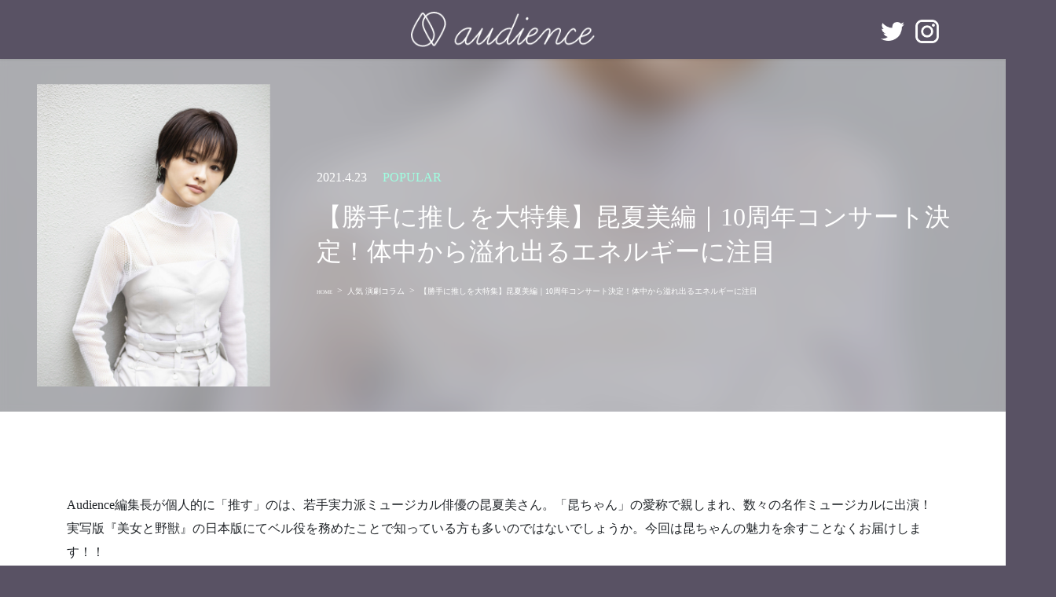

--- FILE ---
content_type: text/html; charset=UTF-8
request_url: https://engeki-audience.com/article/detail/227/
body_size: 26546
content:
<!DOCTYPE html>
<html dir="ltr" lang="ja" prefix="og: https://ogp.me/ns#">
<head>
<meta charset="utf-8">
<meta http-equiv="X-UA-Compatible" content="IE=edge">
<meta name="viewport" content="width=device-width,initial-scale=1.0,user-scalable=yes,viewport-fit=cover">
<script>
  (function(d) {
    var config = {
      kitId: 'hyj6les',
      scriptTimeout: 3000,
      async: true
    },
    h=d.documentElement,t=setTimeout(function(){h.className=h.className.replace(/\bwf-loading\b/g,"")+" wf-inactive";},config.scriptTimeout),tk=d.createElement("script"),f=false,s=d.getElementsByTagName("script")[0],a;h.className+=" wf-loading";tk.src='https://use.typekit.net/'+config.kitId+'.js';tk.async=true;tk.onload=tk.onreadystatechange=function(){a=this.readyState;if(f||a&&a!="complete"&&a!="loaded")return;f=true;clearTimeout(t);try{Typekit.load(config)}catch(e){}};s.parentNode.insertBefore(tk,s)
  })(document);
</script>

<title>【勝手に推しを大特集】昆夏美編｜10周年コンサート決定！体中から溢れ出るエネルギーに注目 - 演劇メディアAudience（オーディエンス）</title>

		<!-- All in One SEO 4.9.3 - aioseo.com -->
	<meta name="description" content="Audience編集長が個人的に「推す」のは、若手実力派ミュージカル俳優の昆夏美さん。「昆ちゃん」の愛称で親し" />
	<meta name="robots" content="max-image-preview:large" />
	<meta name="author" content="Yurika"/>
	<link rel="canonical" href="https://engeki-audience.com/article/detail/227/" />
	<meta name="generator" content="All in One SEO (AIOSEO) 4.9.3" />

		<!-- Global site tag (gtag.js) - Google Analytics -->
<script async src="https://www.googletagmanager.com/gtag/js?id=UA-170603364-1"></script>
<script>
 window.dataLayer = window.dataLayer || [];
 function gtag(){dataLayer.push(arguments);}
 gtag('js', new Date());

 gtag('config', 'UA-170603364-1');
</script>
<!-- Global site tag (gtag.js) - Google Analytics -->
<script async src="https://www.googletagmanager.com/gtag/js?id=G-GZMSS134ZR"></script>
<script>
 window.dataLayer = window.dataLayer || [];
 function gtag(){dataLayer.push(arguments);}
 gtag('js', new Date());

 gtag('config', 'G-GZMSS134ZR');
</script>
		<meta property="og:locale" content="ja_JP" />
		<meta property="og:site_name" content="演劇メディアAudience（オーディエンス） - 「Audience」は演劇にまつわる情報を発信するWebメディアです。演劇初心者でも楽しめる、観客目線の情報をお届けしていきます。日本の演劇、ミュージカル情報はもちろん、ブロードウェイなどの海外情報も。" />
		<meta property="og:type" content="article" />
		<meta property="og:title" content="【勝手に推しを大特集】昆夏美編｜10周年コンサート決定！体中から溢れ出るエネルギーに注目 - 演劇メディアAudience（オーディエンス）" />
		<meta property="og:description" content="Audience編集長が個人的に「推す」のは、若手実力派ミュージカル俳優の昆夏美さん。「昆ちゃん」の愛称で親し" />
		<meta property="og:url" content="https://engeki-audience.com/article/detail/227/" />
		<meta property="og:image" content="https://engeki-audience.com/wp-content/uploads/2021/04/2020メイン.jpg" />
		<meta property="og:image:secure_url" content="https://engeki-audience.com/wp-content/uploads/2021/04/2020メイン.jpg" />
		<meta property="og:image:width" content="1280" />
		<meta property="og:image:height" content="1920" />
		<meta property="article:published_time" content="2021-04-23T10:29:00+00:00" />
		<meta property="article:modified_time" content="2023-07-08T05:26:46+00:00" />
		<meta name="twitter:card" content="summary_large_image" />
		<meta name="twitter:site" content="@Audienc10722548" />
		<meta name="twitter:title" content="【勝手に推しを大特集】昆夏美編｜10周年コンサート決定！体中から溢れ出るエネルギーに注目 - 演劇メディアAudience（オーディエンス）" />
		<meta name="twitter:description" content="Audience編集長が個人的に「推す」のは、若手実力派ミュージカル俳優の昆夏美さん。「昆ちゃん」の愛称で親し" />
		<meta name="twitter:creator" content="@Audienc10722548" />
		<meta name="twitter:image" content="https://engeki-audience.com/wp-content/uploads/2021/04/2020メイン.jpg" />
		<script type="application/ld+json" class="aioseo-schema">
			{"@context":"https:\/\/schema.org","@graph":[{"@type":"BlogPosting","@id":"https:\/\/engeki-audience.com\/article\/detail\/227\/#blogposting","name":"\u3010\u52dd\u624b\u306b\u63a8\u3057\u3092\u5927\u7279\u96c6\u3011\u6606\u590f\u7f8e\u7de8\uff5c10\u5468\u5e74\u30b3\u30f3\u30b5\u30fc\u30c8\u6c7a\u5b9a\uff01\u4f53\u4e2d\u304b\u3089\u6ea2\u308c\u51fa\u308b\u30a8\u30cd\u30eb\u30ae\u30fc\u306b\u6ce8\u76ee - \u6f14\u5287\u30e1\u30c7\u30a3\u30a2Audience\uff08\u30aa\u30fc\u30c7\u30a3\u30a8\u30f3\u30b9\uff09","headline":"\u3010\u52dd\u624b\u306b\u63a8\u3057\u3092\u5927\u7279\u96c6\u3011\u6606\u590f\u7f8e\u7de8\uff5c10\u5468\u5e74\u30b3\u30f3\u30b5\u30fc\u30c8\u6c7a\u5b9a\uff01\u4f53\u4e2d\u304b\u3089\u6ea2\u308c\u51fa\u308b\u30a8\u30cd\u30eb\u30ae\u30fc\u306b\u6ce8\u76ee","author":{"@id":"https:\/\/engeki-audience.com\/article\/detail\/author\/yurika-saito\/#author"},"publisher":{"@id":"https:\/\/engeki-audience.com\/#organization"},"image":{"@type":"ImageObject","url":"https:\/\/engeki-audience.com\/wp-content\/uploads\/2021\/04\/2020\u30e1\u30a4\u30f3.jpg","width":1280,"height":1920},"datePublished":"2021-04-23T19:29:00+09:00","dateModified":"2023-07-08T14:26:46+09:00","inLanguage":"ja","mainEntityOfPage":{"@id":"https:\/\/engeki-audience.com\/article\/detail\/227\/#webpage"},"isPartOf":{"@id":"https:\/\/engeki-audience.com\/article\/detail\/227\/#webpage"},"articleSection":"\u4eba\u6c17, \u6f14\u5287\u30b3\u30e9\u30e0"},{"@type":"BreadcrumbList","@id":"https:\/\/engeki-audience.com\/article\/detail\/227\/#breadcrumblist","itemListElement":[{"@type":"ListItem","@id":"https:\/\/engeki-audience.com#listItem","position":1,"name":"\u30db\u30fc\u30e0","item":"https:\/\/engeki-audience.com","nextItem":{"@type":"ListItem","@id":"https:\/\/engeki-audience.com\/article\/lists\/popular\/#listItem","name":"\u4eba\u6c17"}},{"@type":"ListItem","@id":"https:\/\/engeki-audience.com\/article\/lists\/popular\/#listItem","position":2,"name":"\u4eba\u6c17","item":"https:\/\/engeki-audience.com\/article\/lists\/popular\/","nextItem":{"@type":"ListItem","@id":"https:\/\/engeki-audience.com\/article\/detail\/227\/#listItem","name":"\u3010\u52dd\u624b\u306b\u63a8\u3057\u3092\u5927\u7279\u96c6\u3011\u6606\u590f\u7f8e\u7de8\uff5c10\u5468\u5e74\u30b3\u30f3\u30b5\u30fc\u30c8\u6c7a\u5b9a\uff01\u4f53\u4e2d\u304b\u3089\u6ea2\u308c\u51fa\u308b\u30a8\u30cd\u30eb\u30ae\u30fc\u306b\u6ce8\u76ee"},"previousItem":{"@type":"ListItem","@id":"https:\/\/engeki-audience.com#listItem","name":"\u30db\u30fc\u30e0"}},{"@type":"ListItem","@id":"https:\/\/engeki-audience.com\/article\/detail\/227\/#listItem","position":3,"name":"\u3010\u52dd\u624b\u306b\u63a8\u3057\u3092\u5927\u7279\u96c6\u3011\u6606\u590f\u7f8e\u7de8\uff5c10\u5468\u5e74\u30b3\u30f3\u30b5\u30fc\u30c8\u6c7a\u5b9a\uff01\u4f53\u4e2d\u304b\u3089\u6ea2\u308c\u51fa\u308b\u30a8\u30cd\u30eb\u30ae\u30fc\u306b\u6ce8\u76ee","previousItem":{"@type":"ListItem","@id":"https:\/\/engeki-audience.com\/article\/lists\/popular\/#listItem","name":"\u4eba\u6c17"}}]},{"@type":"Organization","@id":"https:\/\/engeki-audience.com\/#organization","name":"\u6f14\u5287\u30e1\u30c7\u30a3\u30a2Audience\uff08\u30aa\u30fc\u30c7\u30a3\u30a8\u30f3\u30b9\uff09","description":"\u300cAudience\u300d\u306f\u6f14\u5287\u306b\u307e\u3064\u308f\u308b\u60c5\u5831\u3092\u767a\u4fe1\u3059\u308bWeb\u30e1\u30c7\u30a3\u30a2\u3067\u3059\u3002\u6f14\u5287\u521d\u5fc3\u8005\u3067\u3082\u697d\u3057\u3081\u308b\u3001\u89b3\u5ba2\u76ee\u7dda\u306e\u60c5\u5831\u3092\u304a\u5c4a\u3051\u3057\u3066\u3044\u304d\u307e\u3059\u3002\u65e5\u672c\u306e\u6f14\u5287\u3001\u30df\u30e5\u30fc\u30b8\u30ab\u30eb\u60c5\u5831\u306f\u3082\u3061\u308d\u3093\u3001\u30d6\u30ed\u30fc\u30c9\u30a6\u30a7\u30a4\u306a\u3069\u306e\u6d77\u5916\u60c5\u5831\u3082\u3002","url":"https:\/\/engeki-audience.com\/","logo":{"@type":"ImageObject","url":"https:\/\/engeki-audience.com\/wp-content\/uploads\/2021\/05\/ogp.png","@id":"https:\/\/engeki-audience.com\/article\/detail\/227\/#organizationLogo","width":309,"height":85},"image":{"@id":"https:\/\/engeki-audience.com\/article\/detail\/227\/#organizationLogo"},"sameAs":["https:\/\/twitter.com\/Audienc10722548","https:\/\/www.instagram.com\/audience_onelight\/"]},{"@type":"Person","@id":"https:\/\/engeki-audience.com\/article\/detail\/author\/yurika-saito\/#author","url":"https:\/\/engeki-audience.com\/article\/detail\/author\/yurika-saito\/","name":"Yurika","image":{"@type":"ImageObject","@id":"https:\/\/engeki-audience.com\/article\/detail\/227\/#authorImage","url":"https:\/\/engeki-audience.com\/wp-content\/uploads\/2022\/12\/20221208124918-1-150x150.jpg","width":96,"height":96,"caption":"Yurika"}},{"@type":"WebPage","@id":"https:\/\/engeki-audience.com\/article\/detail\/227\/#webpage","url":"https:\/\/engeki-audience.com\/article\/detail\/227\/","name":"\u3010\u52dd\u624b\u306b\u63a8\u3057\u3092\u5927\u7279\u96c6\u3011\u6606\u590f\u7f8e\u7de8\uff5c10\u5468\u5e74\u30b3\u30f3\u30b5\u30fc\u30c8\u6c7a\u5b9a\uff01\u4f53\u4e2d\u304b\u3089\u6ea2\u308c\u51fa\u308b\u30a8\u30cd\u30eb\u30ae\u30fc\u306b\u6ce8\u76ee - \u6f14\u5287\u30e1\u30c7\u30a3\u30a2Audience\uff08\u30aa\u30fc\u30c7\u30a3\u30a8\u30f3\u30b9\uff09","description":"Audience\u7de8\u96c6\u9577\u304c\u500b\u4eba\u7684\u306b\u300c\u63a8\u3059\u300d\u306e\u306f\u3001\u82e5\u624b\u5b9f\u529b\u6d3e\u30df\u30e5\u30fc\u30b8\u30ab\u30eb\u4ff3\u512a\u306e\u6606\u590f\u7f8e\u3055\u3093\u3002\u300c\u6606\u3061\u3083\u3093\u300d\u306e\u611b\u79f0\u3067\u89aa\u3057","inLanguage":"ja","isPartOf":{"@id":"https:\/\/engeki-audience.com\/#website"},"breadcrumb":{"@id":"https:\/\/engeki-audience.com\/article\/detail\/227\/#breadcrumblist"},"author":{"@id":"https:\/\/engeki-audience.com\/article\/detail\/author\/yurika-saito\/#author"},"creator":{"@id":"https:\/\/engeki-audience.com\/article\/detail\/author\/yurika-saito\/#author"},"image":{"@type":"ImageObject","url":"https:\/\/engeki-audience.com\/wp-content\/uploads\/2021\/04\/2020\u30e1\u30a4\u30f3.jpg","@id":"https:\/\/engeki-audience.com\/article\/detail\/227\/#mainImage","width":1280,"height":1920},"primaryImageOfPage":{"@id":"https:\/\/engeki-audience.com\/article\/detail\/227\/#mainImage"},"datePublished":"2021-04-23T19:29:00+09:00","dateModified":"2023-07-08T14:26:46+09:00"},{"@type":"WebSite","@id":"https:\/\/engeki-audience.com\/#website","url":"https:\/\/engeki-audience.com\/","name":"\u6f14\u5287\u30e1\u30c7\u30a3\u30a2Audience\uff08\u30aa\u30fc\u30c7\u30a3\u30a8\u30f3\u30b9\uff09","description":"\u300cAudience\u300d\u306f\u6f14\u5287\u306b\u307e\u3064\u308f\u308b\u60c5\u5831\u3092\u767a\u4fe1\u3059\u308bWeb\u30e1\u30c7\u30a3\u30a2\u3067\u3059\u3002\u6f14\u5287\u521d\u5fc3\u8005\u3067\u3082\u697d\u3057\u3081\u308b\u3001\u89b3\u5ba2\u76ee\u7dda\u306e\u60c5\u5831\u3092\u304a\u5c4a\u3051\u3057\u3066\u3044\u304d\u307e\u3059\u3002\u65e5\u672c\u306e\u6f14\u5287\u3001\u30df\u30e5\u30fc\u30b8\u30ab\u30eb\u60c5\u5831\u306f\u3082\u3061\u308d\u3093\u3001\u30d6\u30ed\u30fc\u30c9\u30a6\u30a7\u30a4\u306a\u3069\u306e\u6d77\u5916\u60c5\u5831\u3082\u3002","inLanguage":"ja","publisher":{"@id":"https:\/\/engeki-audience.com\/#organization"}}]}
		</script>
		<!-- All in One SEO -->

<link rel='dns-prefetch' href='//pagead2.googlesyndication.com' />
<link rel="alternate" type="application/rss+xml" title="演劇メディアAudience（オーディエンス） &raquo; フィード" href="https://engeki-audience.com/feed/" />
<link rel="alternate" type="application/rss+xml" title="演劇メディアAudience（オーディエンス） &raquo; コメントフィード" href="https://engeki-audience.com/comments/feed/" />
<link rel="alternate" title="oEmbed (JSON)" type="application/json+oembed" href="https://engeki-audience.com/wp-json/oembed/1.0/embed?url=https%3A%2F%2Fengeki-audience.com%2Farticle%2Fdetail%2F227%2F" />
<link rel="alternate" title="oEmbed (XML)" type="text/xml+oembed" href="https://engeki-audience.com/wp-json/oembed/1.0/embed?url=https%3A%2F%2Fengeki-audience.com%2Farticle%2Fdetail%2F227%2F&#038;format=xml" />
<meta name="description" content="Audience編集長が個人的に「推す」のは、若手実力派ミュージカル俳優の昆夏美さん。「昆ちゃん」の愛称で親しまれ、数々の名作ミュージカルに出演！実写版『美女と野獣』の日本版にてベル役を務めたことで知っている方も多いのではないでしょうか。今回は昆ちゃんの魅力を余すことなくお届けします！！01 切なさと強さの混じり合った「On My Own」が絶品ミュージカル『ロミオ＆ジュリエット』で2011年にデビューした昆夏美さん。『レ・ミゼラブル』ではヒロインのエポニー" /><style id='wp-img-auto-sizes-contain-inline-css' type='text/css'>
img:is([sizes=auto i],[sizes^="auto," i]){contain-intrinsic-size:3000px 1500px}
/*# sourceURL=wp-img-auto-sizes-contain-inline-css */
</style>
<link rel='stylesheet' id='vkExUnit_common_style-css' href='https://engeki-audience.com/wp-content/plugins/vk-all-in-one-expansion-unit/assets/css/vkExUnit_style.css?ver=9.95.0.1' type='text/css' media='all' />
<style id='vkExUnit_common_style-inline-css' type='text/css'>
.veu_promotion-alert__content--text { border: 1px solid rgba(0,0,0,0.125); padding: 0.5em 1em; border-radius: var(--vk-size-radius); margin-bottom: var(--vk-margin-block-bottom); font-size: 0.875rem; } /* Alert Content部分に段落タグを入れた場合に最後の段落の余白を0にする */ .veu_promotion-alert__content--text p:last-of-type{ margin-bottom:0; margin-top: 0; }
:root {--ver_page_top_button_url:url(https://engeki-audience.com/wp-content/plugins/vk-all-in-one-expansion-unit/assets/images/to-top-btn-icon.svg);}@font-face {font-weight: normal;font-style: normal;font-family: "vk_sns";src: url("https://engeki-audience.com/wp-content/plugins/vk-all-in-one-expansion-unit/inc/sns/icons/fonts/vk_sns.eot?-bq20cj");src: url("https://engeki-audience.com/wp-content/plugins/vk-all-in-one-expansion-unit/inc/sns/icons/fonts/vk_sns.eot?#iefix-bq20cj") format("embedded-opentype"),url("https://engeki-audience.com/wp-content/plugins/vk-all-in-one-expansion-unit/inc/sns/icons/fonts/vk_sns.woff?-bq20cj") format("woff"),url("https://engeki-audience.com/wp-content/plugins/vk-all-in-one-expansion-unit/inc/sns/icons/fonts/vk_sns.ttf?-bq20cj") format("truetype"),url("https://engeki-audience.com/wp-content/plugins/vk-all-in-one-expansion-unit/inc/sns/icons/fonts/vk_sns.svg?-bq20cj#vk_sns") format("svg");}
/*# sourceURL=vkExUnit_common_style-inline-css */
</style>
<style id='wp-emoji-styles-inline-css' type='text/css'>

	img.wp-smiley, img.emoji {
		display: inline !important;
		border: none !important;
		box-shadow: none !important;
		height: 1em !important;
		width: 1em !important;
		margin: 0 0.07em !important;
		vertical-align: -0.1em !important;
		background: none !important;
		padding: 0 !important;
	}
/*# sourceURL=wp-emoji-styles-inline-css */
</style>
<style id='wp-block-library-inline-css' type='text/css'>
:root{--wp-block-synced-color:#7a00df;--wp-block-synced-color--rgb:122,0,223;--wp-bound-block-color:var(--wp-block-synced-color);--wp-editor-canvas-background:#ddd;--wp-admin-theme-color:#007cba;--wp-admin-theme-color--rgb:0,124,186;--wp-admin-theme-color-darker-10:#006ba1;--wp-admin-theme-color-darker-10--rgb:0,107,160.5;--wp-admin-theme-color-darker-20:#005a87;--wp-admin-theme-color-darker-20--rgb:0,90,135;--wp-admin-border-width-focus:2px}@media (min-resolution:192dpi){:root{--wp-admin-border-width-focus:1.5px}}.wp-element-button{cursor:pointer}:root .has-very-light-gray-background-color{background-color:#eee}:root .has-very-dark-gray-background-color{background-color:#313131}:root .has-very-light-gray-color{color:#eee}:root .has-very-dark-gray-color{color:#313131}:root .has-vivid-green-cyan-to-vivid-cyan-blue-gradient-background{background:linear-gradient(135deg,#00d084,#0693e3)}:root .has-purple-crush-gradient-background{background:linear-gradient(135deg,#34e2e4,#4721fb 50%,#ab1dfe)}:root .has-hazy-dawn-gradient-background{background:linear-gradient(135deg,#faaca8,#dad0ec)}:root .has-subdued-olive-gradient-background{background:linear-gradient(135deg,#fafae1,#67a671)}:root .has-atomic-cream-gradient-background{background:linear-gradient(135deg,#fdd79a,#004a59)}:root .has-nightshade-gradient-background{background:linear-gradient(135deg,#330968,#31cdcf)}:root .has-midnight-gradient-background{background:linear-gradient(135deg,#020381,#2874fc)}:root{--wp--preset--font-size--normal:16px;--wp--preset--font-size--huge:42px}.has-regular-font-size{font-size:1em}.has-larger-font-size{font-size:2.625em}.has-normal-font-size{font-size:var(--wp--preset--font-size--normal)}.has-huge-font-size{font-size:var(--wp--preset--font-size--huge)}.has-text-align-center{text-align:center}.has-text-align-left{text-align:left}.has-text-align-right{text-align:right}.has-fit-text{white-space:nowrap!important}#end-resizable-editor-section{display:none}.aligncenter{clear:both}.items-justified-left{justify-content:flex-start}.items-justified-center{justify-content:center}.items-justified-right{justify-content:flex-end}.items-justified-space-between{justify-content:space-between}.screen-reader-text{border:0;clip-path:inset(50%);height:1px;margin:-1px;overflow:hidden;padding:0;position:absolute;width:1px;word-wrap:normal!important}.screen-reader-text:focus{background-color:#ddd;clip-path:none;color:#444;display:block;font-size:1em;height:auto;left:5px;line-height:normal;padding:15px 23px 14px;text-decoration:none;top:5px;width:auto;z-index:100000}html :where(.has-border-color){border-style:solid}html :where([style*=border-top-color]){border-top-style:solid}html :where([style*=border-right-color]){border-right-style:solid}html :where([style*=border-bottom-color]){border-bottom-style:solid}html :where([style*=border-left-color]){border-left-style:solid}html :where([style*=border-width]){border-style:solid}html :where([style*=border-top-width]){border-top-style:solid}html :where([style*=border-right-width]){border-right-style:solid}html :where([style*=border-bottom-width]){border-bottom-style:solid}html :where([style*=border-left-width]){border-left-style:solid}html :where(img[class*=wp-image-]){height:auto;max-width:100%}:where(figure){margin:0 0 1em}html :where(.is-position-sticky){--wp-admin--admin-bar--position-offset:var(--wp-admin--admin-bar--height,0px)}@media screen and (max-width:600px){html :where(.is-position-sticky){--wp-admin--admin-bar--position-offset:0px}}

/*# sourceURL=wp-block-library-inline-css */
</style><style id='wp-block-cover-inline-css' type='text/css'>
.wp-block-cover,.wp-block-cover-image{align-items:center;background-position:50%;box-sizing:border-box;display:flex;justify-content:center;min-height:430px;overflow:hidden;overflow:clip;padding:1em;position:relative}.wp-block-cover .has-background-dim:not([class*=-background-color]),.wp-block-cover-image .has-background-dim:not([class*=-background-color]),.wp-block-cover-image.has-background-dim:not([class*=-background-color]),.wp-block-cover.has-background-dim:not([class*=-background-color]){background-color:#000}.wp-block-cover .has-background-dim.has-background-gradient,.wp-block-cover-image .has-background-dim.has-background-gradient{background-color:initial}.wp-block-cover-image.has-background-dim:before,.wp-block-cover.has-background-dim:before{background-color:inherit;content:""}.wp-block-cover .wp-block-cover__background,.wp-block-cover .wp-block-cover__gradient-background,.wp-block-cover-image .wp-block-cover__background,.wp-block-cover-image .wp-block-cover__gradient-background,.wp-block-cover-image.has-background-dim:not(.has-background-gradient):before,.wp-block-cover.has-background-dim:not(.has-background-gradient):before{bottom:0;left:0;opacity:.5;position:absolute;right:0;top:0}.wp-block-cover-image.has-background-dim.has-background-dim-10 .wp-block-cover__background,.wp-block-cover-image.has-background-dim.has-background-dim-10 .wp-block-cover__gradient-background,.wp-block-cover-image.has-background-dim.has-background-dim-10:not(.has-background-gradient):before,.wp-block-cover.has-background-dim.has-background-dim-10 .wp-block-cover__background,.wp-block-cover.has-background-dim.has-background-dim-10 .wp-block-cover__gradient-background,.wp-block-cover.has-background-dim.has-background-dim-10:not(.has-background-gradient):before{opacity:.1}.wp-block-cover-image.has-background-dim.has-background-dim-20 .wp-block-cover__background,.wp-block-cover-image.has-background-dim.has-background-dim-20 .wp-block-cover__gradient-background,.wp-block-cover-image.has-background-dim.has-background-dim-20:not(.has-background-gradient):before,.wp-block-cover.has-background-dim.has-background-dim-20 .wp-block-cover__background,.wp-block-cover.has-background-dim.has-background-dim-20 .wp-block-cover__gradient-background,.wp-block-cover.has-background-dim.has-background-dim-20:not(.has-background-gradient):before{opacity:.2}.wp-block-cover-image.has-background-dim.has-background-dim-30 .wp-block-cover__background,.wp-block-cover-image.has-background-dim.has-background-dim-30 .wp-block-cover__gradient-background,.wp-block-cover-image.has-background-dim.has-background-dim-30:not(.has-background-gradient):before,.wp-block-cover.has-background-dim.has-background-dim-30 .wp-block-cover__background,.wp-block-cover.has-background-dim.has-background-dim-30 .wp-block-cover__gradient-background,.wp-block-cover.has-background-dim.has-background-dim-30:not(.has-background-gradient):before{opacity:.3}.wp-block-cover-image.has-background-dim.has-background-dim-40 .wp-block-cover__background,.wp-block-cover-image.has-background-dim.has-background-dim-40 .wp-block-cover__gradient-background,.wp-block-cover-image.has-background-dim.has-background-dim-40:not(.has-background-gradient):before,.wp-block-cover.has-background-dim.has-background-dim-40 .wp-block-cover__background,.wp-block-cover.has-background-dim.has-background-dim-40 .wp-block-cover__gradient-background,.wp-block-cover.has-background-dim.has-background-dim-40:not(.has-background-gradient):before{opacity:.4}.wp-block-cover-image.has-background-dim.has-background-dim-50 .wp-block-cover__background,.wp-block-cover-image.has-background-dim.has-background-dim-50 .wp-block-cover__gradient-background,.wp-block-cover-image.has-background-dim.has-background-dim-50:not(.has-background-gradient):before,.wp-block-cover.has-background-dim.has-background-dim-50 .wp-block-cover__background,.wp-block-cover.has-background-dim.has-background-dim-50 .wp-block-cover__gradient-background,.wp-block-cover.has-background-dim.has-background-dim-50:not(.has-background-gradient):before{opacity:.5}.wp-block-cover-image.has-background-dim.has-background-dim-60 .wp-block-cover__background,.wp-block-cover-image.has-background-dim.has-background-dim-60 .wp-block-cover__gradient-background,.wp-block-cover-image.has-background-dim.has-background-dim-60:not(.has-background-gradient):before,.wp-block-cover.has-background-dim.has-background-dim-60 .wp-block-cover__background,.wp-block-cover.has-background-dim.has-background-dim-60 .wp-block-cover__gradient-background,.wp-block-cover.has-background-dim.has-background-dim-60:not(.has-background-gradient):before{opacity:.6}.wp-block-cover-image.has-background-dim.has-background-dim-70 .wp-block-cover__background,.wp-block-cover-image.has-background-dim.has-background-dim-70 .wp-block-cover__gradient-background,.wp-block-cover-image.has-background-dim.has-background-dim-70:not(.has-background-gradient):before,.wp-block-cover.has-background-dim.has-background-dim-70 .wp-block-cover__background,.wp-block-cover.has-background-dim.has-background-dim-70 .wp-block-cover__gradient-background,.wp-block-cover.has-background-dim.has-background-dim-70:not(.has-background-gradient):before{opacity:.7}.wp-block-cover-image.has-background-dim.has-background-dim-80 .wp-block-cover__background,.wp-block-cover-image.has-background-dim.has-background-dim-80 .wp-block-cover__gradient-background,.wp-block-cover-image.has-background-dim.has-background-dim-80:not(.has-background-gradient):before,.wp-block-cover.has-background-dim.has-background-dim-80 .wp-block-cover__background,.wp-block-cover.has-background-dim.has-background-dim-80 .wp-block-cover__gradient-background,.wp-block-cover.has-background-dim.has-background-dim-80:not(.has-background-gradient):before{opacity:.8}.wp-block-cover-image.has-background-dim.has-background-dim-90 .wp-block-cover__background,.wp-block-cover-image.has-background-dim.has-background-dim-90 .wp-block-cover__gradient-background,.wp-block-cover-image.has-background-dim.has-background-dim-90:not(.has-background-gradient):before,.wp-block-cover.has-background-dim.has-background-dim-90 .wp-block-cover__background,.wp-block-cover.has-background-dim.has-background-dim-90 .wp-block-cover__gradient-background,.wp-block-cover.has-background-dim.has-background-dim-90:not(.has-background-gradient):before{opacity:.9}.wp-block-cover-image.has-background-dim.has-background-dim-100 .wp-block-cover__background,.wp-block-cover-image.has-background-dim.has-background-dim-100 .wp-block-cover__gradient-background,.wp-block-cover-image.has-background-dim.has-background-dim-100:not(.has-background-gradient):before,.wp-block-cover.has-background-dim.has-background-dim-100 .wp-block-cover__background,.wp-block-cover.has-background-dim.has-background-dim-100 .wp-block-cover__gradient-background,.wp-block-cover.has-background-dim.has-background-dim-100:not(.has-background-gradient):before{opacity:1}.wp-block-cover .wp-block-cover__background.has-background-dim.has-background-dim-0,.wp-block-cover .wp-block-cover__gradient-background.has-background-dim.has-background-dim-0,.wp-block-cover-image .wp-block-cover__background.has-background-dim.has-background-dim-0,.wp-block-cover-image .wp-block-cover__gradient-background.has-background-dim.has-background-dim-0{opacity:0}.wp-block-cover .wp-block-cover__background.has-background-dim.has-background-dim-10,.wp-block-cover .wp-block-cover__gradient-background.has-background-dim.has-background-dim-10,.wp-block-cover-image .wp-block-cover__background.has-background-dim.has-background-dim-10,.wp-block-cover-image .wp-block-cover__gradient-background.has-background-dim.has-background-dim-10{opacity:.1}.wp-block-cover .wp-block-cover__background.has-background-dim.has-background-dim-20,.wp-block-cover .wp-block-cover__gradient-background.has-background-dim.has-background-dim-20,.wp-block-cover-image .wp-block-cover__background.has-background-dim.has-background-dim-20,.wp-block-cover-image .wp-block-cover__gradient-background.has-background-dim.has-background-dim-20{opacity:.2}.wp-block-cover .wp-block-cover__background.has-background-dim.has-background-dim-30,.wp-block-cover .wp-block-cover__gradient-background.has-background-dim.has-background-dim-30,.wp-block-cover-image .wp-block-cover__background.has-background-dim.has-background-dim-30,.wp-block-cover-image .wp-block-cover__gradient-background.has-background-dim.has-background-dim-30{opacity:.3}.wp-block-cover .wp-block-cover__background.has-background-dim.has-background-dim-40,.wp-block-cover .wp-block-cover__gradient-background.has-background-dim.has-background-dim-40,.wp-block-cover-image .wp-block-cover__background.has-background-dim.has-background-dim-40,.wp-block-cover-image .wp-block-cover__gradient-background.has-background-dim.has-background-dim-40{opacity:.4}.wp-block-cover .wp-block-cover__background.has-background-dim.has-background-dim-50,.wp-block-cover .wp-block-cover__gradient-background.has-background-dim.has-background-dim-50,.wp-block-cover-image .wp-block-cover__background.has-background-dim.has-background-dim-50,.wp-block-cover-image .wp-block-cover__gradient-background.has-background-dim.has-background-dim-50{opacity:.5}.wp-block-cover .wp-block-cover__background.has-background-dim.has-background-dim-60,.wp-block-cover .wp-block-cover__gradient-background.has-background-dim.has-background-dim-60,.wp-block-cover-image .wp-block-cover__background.has-background-dim.has-background-dim-60,.wp-block-cover-image .wp-block-cover__gradient-background.has-background-dim.has-background-dim-60{opacity:.6}.wp-block-cover .wp-block-cover__background.has-background-dim.has-background-dim-70,.wp-block-cover .wp-block-cover__gradient-background.has-background-dim.has-background-dim-70,.wp-block-cover-image .wp-block-cover__background.has-background-dim.has-background-dim-70,.wp-block-cover-image .wp-block-cover__gradient-background.has-background-dim.has-background-dim-70{opacity:.7}.wp-block-cover .wp-block-cover__background.has-background-dim.has-background-dim-80,.wp-block-cover .wp-block-cover__gradient-background.has-background-dim.has-background-dim-80,.wp-block-cover-image .wp-block-cover__background.has-background-dim.has-background-dim-80,.wp-block-cover-image .wp-block-cover__gradient-background.has-background-dim.has-background-dim-80{opacity:.8}.wp-block-cover .wp-block-cover__background.has-background-dim.has-background-dim-90,.wp-block-cover .wp-block-cover__gradient-background.has-background-dim.has-background-dim-90,.wp-block-cover-image .wp-block-cover__background.has-background-dim.has-background-dim-90,.wp-block-cover-image .wp-block-cover__gradient-background.has-background-dim.has-background-dim-90{opacity:.9}.wp-block-cover .wp-block-cover__background.has-background-dim.has-background-dim-100,.wp-block-cover .wp-block-cover__gradient-background.has-background-dim.has-background-dim-100,.wp-block-cover-image .wp-block-cover__background.has-background-dim.has-background-dim-100,.wp-block-cover-image .wp-block-cover__gradient-background.has-background-dim.has-background-dim-100{opacity:1}.wp-block-cover-image.alignleft,.wp-block-cover-image.alignright,.wp-block-cover.alignleft,.wp-block-cover.alignright{max-width:420px;width:100%}.wp-block-cover-image.aligncenter,.wp-block-cover-image.alignleft,.wp-block-cover-image.alignright,.wp-block-cover.aligncenter,.wp-block-cover.alignleft,.wp-block-cover.alignright{display:flex}.wp-block-cover .wp-block-cover__inner-container,.wp-block-cover-image .wp-block-cover__inner-container{color:inherit;position:relative;width:100%}.wp-block-cover-image.is-position-top-left,.wp-block-cover.is-position-top-left{align-items:flex-start;justify-content:flex-start}.wp-block-cover-image.is-position-top-center,.wp-block-cover.is-position-top-center{align-items:flex-start;justify-content:center}.wp-block-cover-image.is-position-top-right,.wp-block-cover.is-position-top-right{align-items:flex-start;justify-content:flex-end}.wp-block-cover-image.is-position-center-left,.wp-block-cover.is-position-center-left{align-items:center;justify-content:flex-start}.wp-block-cover-image.is-position-center-center,.wp-block-cover.is-position-center-center{align-items:center;justify-content:center}.wp-block-cover-image.is-position-center-right,.wp-block-cover.is-position-center-right{align-items:center;justify-content:flex-end}.wp-block-cover-image.is-position-bottom-left,.wp-block-cover.is-position-bottom-left{align-items:flex-end;justify-content:flex-start}.wp-block-cover-image.is-position-bottom-center,.wp-block-cover.is-position-bottom-center{align-items:flex-end;justify-content:center}.wp-block-cover-image.is-position-bottom-right,.wp-block-cover.is-position-bottom-right{align-items:flex-end;justify-content:flex-end}.wp-block-cover-image.has-custom-content-position.has-custom-content-position .wp-block-cover__inner-container,.wp-block-cover.has-custom-content-position.has-custom-content-position .wp-block-cover__inner-container{margin:0}.wp-block-cover-image.has-custom-content-position.has-custom-content-position.is-position-bottom-left .wp-block-cover__inner-container,.wp-block-cover-image.has-custom-content-position.has-custom-content-position.is-position-bottom-right .wp-block-cover__inner-container,.wp-block-cover-image.has-custom-content-position.has-custom-content-position.is-position-center-left .wp-block-cover__inner-container,.wp-block-cover-image.has-custom-content-position.has-custom-content-position.is-position-center-right .wp-block-cover__inner-container,.wp-block-cover-image.has-custom-content-position.has-custom-content-position.is-position-top-left .wp-block-cover__inner-container,.wp-block-cover-image.has-custom-content-position.has-custom-content-position.is-position-top-right .wp-block-cover__inner-container,.wp-block-cover.has-custom-content-position.has-custom-content-position.is-position-bottom-left .wp-block-cover__inner-container,.wp-block-cover.has-custom-content-position.has-custom-content-position.is-position-bottom-right .wp-block-cover__inner-container,.wp-block-cover.has-custom-content-position.has-custom-content-position.is-position-center-left .wp-block-cover__inner-container,.wp-block-cover.has-custom-content-position.has-custom-content-position.is-position-center-right .wp-block-cover__inner-container,.wp-block-cover.has-custom-content-position.has-custom-content-position.is-position-top-left .wp-block-cover__inner-container,.wp-block-cover.has-custom-content-position.has-custom-content-position.is-position-top-right .wp-block-cover__inner-container{margin:0;width:auto}.wp-block-cover .wp-block-cover__image-background,.wp-block-cover video.wp-block-cover__video-background,.wp-block-cover-image .wp-block-cover__image-background,.wp-block-cover-image video.wp-block-cover__video-background{border:none;bottom:0;box-shadow:none;height:100%;left:0;margin:0;max-height:none;max-width:none;object-fit:cover;outline:none;padding:0;position:absolute;right:0;top:0;width:100%}.wp-block-cover-image.has-parallax,.wp-block-cover.has-parallax,.wp-block-cover__image-background.has-parallax,video.wp-block-cover__video-background.has-parallax{background-attachment:fixed;background-repeat:no-repeat;background-size:cover}@supports (-webkit-touch-callout:inherit){.wp-block-cover-image.has-parallax,.wp-block-cover.has-parallax,.wp-block-cover__image-background.has-parallax,video.wp-block-cover__video-background.has-parallax{background-attachment:scroll}}@media (prefers-reduced-motion:reduce){.wp-block-cover-image.has-parallax,.wp-block-cover.has-parallax,.wp-block-cover__image-background.has-parallax,video.wp-block-cover__video-background.has-parallax{background-attachment:scroll}}.wp-block-cover-image.is-repeated,.wp-block-cover.is-repeated,.wp-block-cover__image-background.is-repeated,video.wp-block-cover__video-background.is-repeated{background-repeat:repeat;background-size:auto}.wp-block-cover-image-text,.wp-block-cover-image-text a,.wp-block-cover-image-text a:active,.wp-block-cover-image-text a:focus,.wp-block-cover-image-text a:hover,.wp-block-cover-text,.wp-block-cover-text a,.wp-block-cover-text a:active,.wp-block-cover-text a:focus,.wp-block-cover-text a:hover,section.wp-block-cover-image h2,section.wp-block-cover-image h2 a,section.wp-block-cover-image h2 a:active,section.wp-block-cover-image h2 a:focus,section.wp-block-cover-image h2 a:hover{color:#fff}.wp-block-cover-image .wp-block-cover.has-left-content{justify-content:flex-start}.wp-block-cover-image .wp-block-cover.has-right-content{justify-content:flex-end}.wp-block-cover-image.has-left-content .wp-block-cover-image-text,.wp-block-cover.has-left-content .wp-block-cover-text,section.wp-block-cover-image.has-left-content>h2{margin-left:0;text-align:left}.wp-block-cover-image.has-right-content .wp-block-cover-image-text,.wp-block-cover.has-right-content .wp-block-cover-text,section.wp-block-cover-image.has-right-content>h2{margin-right:0;text-align:right}.wp-block-cover .wp-block-cover-text,.wp-block-cover-image .wp-block-cover-image-text,section.wp-block-cover-image>h2{font-size:2em;line-height:1.25;margin-bottom:0;max-width:840px;padding:.44em;text-align:center;z-index:1}:where(.wp-block-cover-image:not(.has-text-color)),:where(.wp-block-cover:not(.has-text-color)){color:#fff}:where(.wp-block-cover-image.is-light:not(.has-text-color)),:where(.wp-block-cover.is-light:not(.has-text-color)){color:#000}:root :where(.wp-block-cover h1:not(.has-text-color)),:root :where(.wp-block-cover h2:not(.has-text-color)),:root :where(.wp-block-cover h3:not(.has-text-color)),:root :where(.wp-block-cover h4:not(.has-text-color)),:root :where(.wp-block-cover h5:not(.has-text-color)),:root :where(.wp-block-cover h6:not(.has-text-color)),:root :where(.wp-block-cover p:not(.has-text-color)){color:inherit}body:not(.editor-styles-wrapper) .wp-block-cover:not(.wp-block-cover:has(.wp-block-cover__background+.wp-block-cover__inner-container)) .wp-block-cover__image-background,body:not(.editor-styles-wrapper) .wp-block-cover:not(.wp-block-cover:has(.wp-block-cover__background+.wp-block-cover__inner-container)) .wp-block-cover__video-background{z-index:0}body:not(.editor-styles-wrapper) .wp-block-cover:not(.wp-block-cover:has(.wp-block-cover__background+.wp-block-cover__inner-container)) .wp-block-cover__background,body:not(.editor-styles-wrapper) .wp-block-cover:not(.wp-block-cover:has(.wp-block-cover__background+.wp-block-cover__inner-container)) .wp-block-cover__gradient-background,body:not(.editor-styles-wrapper) .wp-block-cover:not(.wp-block-cover:has(.wp-block-cover__background+.wp-block-cover__inner-container)) .wp-block-cover__inner-container,body:not(.editor-styles-wrapper) .wp-block-cover:not(.wp-block-cover:has(.wp-block-cover__background+.wp-block-cover__inner-container)).has-background-dim:not(.has-background-gradient):before{z-index:1}.has-modal-open body:not(.editor-styles-wrapper) .wp-block-cover:not(.wp-block-cover:has(.wp-block-cover__background+.wp-block-cover__inner-container)) .wp-block-cover__inner-container{z-index:auto}
/*# sourceURL=https://engeki-audience.com/wp-includes/blocks/cover/style.min.css */
</style>
<style id='wp-block-image-inline-css' type='text/css'>
.wp-block-image>a,.wp-block-image>figure>a{display:inline-block}.wp-block-image img{box-sizing:border-box;height:auto;max-width:100%;vertical-align:bottom}@media not (prefers-reduced-motion){.wp-block-image img.hide{visibility:hidden}.wp-block-image img.show{animation:show-content-image .4s}}.wp-block-image[style*=border-radius] img,.wp-block-image[style*=border-radius]>a{border-radius:inherit}.wp-block-image.has-custom-border img{box-sizing:border-box}.wp-block-image.aligncenter{text-align:center}.wp-block-image.alignfull>a,.wp-block-image.alignwide>a{width:100%}.wp-block-image.alignfull img,.wp-block-image.alignwide img{height:auto;width:100%}.wp-block-image .aligncenter,.wp-block-image .alignleft,.wp-block-image .alignright,.wp-block-image.aligncenter,.wp-block-image.alignleft,.wp-block-image.alignright{display:table}.wp-block-image .aligncenter>figcaption,.wp-block-image .alignleft>figcaption,.wp-block-image .alignright>figcaption,.wp-block-image.aligncenter>figcaption,.wp-block-image.alignleft>figcaption,.wp-block-image.alignright>figcaption{caption-side:bottom;display:table-caption}.wp-block-image .alignleft{float:left;margin:.5em 1em .5em 0}.wp-block-image .alignright{float:right;margin:.5em 0 .5em 1em}.wp-block-image .aligncenter{margin-left:auto;margin-right:auto}.wp-block-image :where(figcaption){margin-bottom:1em;margin-top:.5em}.wp-block-image.is-style-circle-mask img{border-radius:9999px}@supports ((-webkit-mask-image:none) or (mask-image:none)) or (-webkit-mask-image:none){.wp-block-image.is-style-circle-mask img{border-radius:0;-webkit-mask-image:url('data:image/svg+xml;utf8,<svg viewBox="0 0 100 100" xmlns="http://www.w3.org/2000/svg"><circle cx="50" cy="50" r="50"/></svg>');mask-image:url('data:image/svg+xml;utf8,<svg viewBox="0 0 100 100" xmlns="http://www.w3.org/2000/svg"><circle cx="50" cy="50" r="50"/></svg>');mask-mode:alpha;-webkit-mask-position:center;mask-position:center;-webkit-mask-repeat:no-repeat;mask-repeat:no-repeat;-webkit-mask-size:contain;mask-size:contain}}:root :where(.wp-block-image.is-style-rounded img,.wp-block-image .is-style-rounded img){border-radius:9999px}.wp-block-image figure{margin:0}.wp-lightbox-container{display:flex;flex-direction:column;position:relative}.wp-lightbox-container img{cursor:zoom-in}.wp-lightbox-container img:hover+button{opacity:1}.wp-lightbox-container button{align-items:center;backdrop-filter:blur(16px) saturate(180%);background-color:#5a5a5a40;border:none;border-radius:4px;cursor:zoom-in;display:flex;height:20px;justify-content:center;opacity:0;padding:0;position:absolute;right:16px;text-align:center;top:16px;width:20px;z-index:100}@media not (prefers-reduced-motion){.wp-lightbox-container button{transition:opacity .2s ease}}.wp-lightbox-container button:focus-visible{outline:3px auto #5a5a5a40;outline:3px auto -webkit-focus-ring-color;outline-offset:3px}.wp-lightbox-container button:hover{cursor:pointer;opacity:1}.wp-lightbox-container button:focus{opacity:1}.wp-lightbox-container button:focus,.wp-lightbox-container button:hover,.wp-lightbox-container button:not(:hover):not(:active):not(.has-background){background-color:#5a5a5a40;border:none}.wp-lightbox-overlay{box-sizing:border-box;cursor:zoom-out;height:100vh;left:0;overflow:hidden;position:fixed;top:0;visibility:hidden;width:100%;z-index:100000}.wp-lightbox-overlay .close-button{align-items:center;cursor:pointer;display:flex;justify-content:center;min-height:40px;min-width:40px;padding:0;position:absolute;right:calc(env(safe-area-inset-right) + 16px);top:calc(env(safe-area-inset-top) + 16px);z-index:5000000}.wp-lightbox-overlay .close-button:focus,.wp-lightbox-overlay .close-button:hover,.wp-lightbox-overlay .close-button:not(:hover):not(:active):not(.has-background){background:none;border:none}.wp-lightbox-overlay .lightbox-image-container{height:var(--wp--lightbox-container-height);left:50%;overflow:hidden;position:absolute;top:50%;transform:translate(-50%,-50%);transform-origin:top left;width:var(--wp--lightbox-container-width);z-index:9999999999}.wp-lightbox-overlay .wp-block-image{align-items:center;box-sizing:border-box;display:flex;height:100%;justify-content:center;margin:0;position:relative;transform-origin:0 0;width:100%;z-index:3000000}.wp-lightbox-overlay .wp-block-image img{height:var(--wp--lightbox-image-height);min-height:var(--wp--lightbox-image-height);min-width:var(--wp--lightbox-image-width);width:var(--wp--lightbox-image-width)}.wp-lightbox-overlay .wp-block-image figcaption{display:none}.wp-lightbox-overlay button{background:none;border:none}.wp-lightbox-overlay .scrim{background-color:#fff;height:100%;opacity:.9;position:absolute;width:100%;z-index:2000000}.wp-lightbox-overlay.active{visibility:visible}@media not (prefers-reduced-motion){.wp-lightbox-overlay.active{animation:turn-on-visibility .25s both}.wp-lightbox-overlay.active img{animation:turn-on-visibility .35s both}.wp-lightbox-overlay.show-closing-animation:not(.active){animation:turn-off-visibility .35s both}.wp-lightbox-overlay.show-closing-animation:not(.active) img{animation:turn-off-visibility .25s both}.wp-lightbox-overlay.zoom.active{animation:none;opacity:1;visibility:visible}.wp-lightbox-overlay.zoom.active .lightbox-image-container{animation:lightbox-zoom-in .4s}.wp-lightbox-overlay.zoom.active .lightbox-image-container img{animation:none}.wp-lightbox-overlay.zoom.active .scrim{animation:turn-on-visibility .4s forwards}.wp-lightbox-overlay.zoom.show-closing-animation:not(.active){animation:none}.wp-lightbox-overlay.zoom.show-closing-animation:not(.active) .lightbox-image-container{animation:lightbox-zoom-out .4s}.wp-lightbox-overlay.zoom.show-closing-animation:not(.active) .lightbox-image-container img{animation:none}.wp-lightbox-overlay.zoom.show-closing-animation:not(.active) .scrim{animation:turn-off-visibility .4s forwards}}@keyframes show-content-image{0%{visibility:hidden}99%{visibility:hidden}to{visibility:visible}}@keyframes turn-on-visibility{0%{opacity:0}to{opacity:1}}@keyframes turn-off-visibility{0%{opacity:1;visibility:visible}99%{opacity:0;visibility:visible}to{opacity:0;visibility:hidden}}@keyframes lightbox-zoom-in{0%{transform:translate(calc((-100vw + var(--wp--lightbox-scrollbar-width))/2 + var(--wp--lightbox-initial-left-position)),calc(-50vh + var(--wp--lightbox-initial-top-position))) scale(var(--wp--lightbox-scale))}to{transform:translate(-50%,-50%) scale(1)}}@keyframes lightbox-zoom-out{0%{transform:translate(-50%,-50%) scale(1);visibility:visible}99%{visibility:visible}to{transform:translate(calc((-100vw + var(--wp--lightbox-scrollbar-width))/2 + var(--wp--lightbox-initial-left-position)),calc(-50vh + var(--wp--lightbox-initial-top-position))) scale(var(--wp--lightbox-scale));visibility:hidden}}
/*# sourceURL=https://engeki-audience.com/wp-includes/blocks/image/style.min.css */
</style>
<style id='wp-block-columns-inline-css' type='text/css'>
.wp-block-columns{box-sizing:border-box;display:flex;flex-wrap:wrap!important}@media (min-width:782px){.wp-block-columns{flex-wrap:nowrap!important}}.wp-block-columns{align-items:normal!important}.wp-block-columns.are-vertically-aligned-top{align-items:flex-start}.wp-block-columns.are-vertically-aligned-center{align-items:center}.wp-block-columns.are-vertically-aligned-bottom{align-items:flex-end}@media (max-width:781px){.wp-block-columns:not(.is-not-stacked-on-mobile)>.wp-block-column{flex-basis:100%!important}}@media (min-width:782px){.wp-block-columns:not(.is-not-stacked-on-mobile)>.wp-block-column{flex-basis:0;flex-grow:1}.wp-block-columns:not(.is-not-stacked-on-mobile)>.wp-block-column[style*=flex-basis]{flex-grow:0}}.wp-block-columns.is-not-stacked-on-mobile{flex-wrap:nowrap!important}.wp-block-columns.is-not-stacked-on-mobile>.wp-block-column{flex-basis:0;flex-grow:1}.wp-block-columns.is-not-stacked-on-mobile>.wp-block-column[style*=flex-basis]{flex-grow:0}:where(.wp-block-columns){margin-bottom:1.75em}:where(.wp-block-columns.has-background){padding:1.25em 2.375em}.wp-block-column{flex-grow:1;min-width:0;overflow-wrap:break-word;word-break:break-word}.wp-block-column.is-vertically-aligned-top{align-self:flex-start}.wp-block-column.is-vertically-aligned-center{align-self:center}.wp-block-column.is-vertically-aligned-bottom{align-self:flex-end}.wp-block-column.is-vertically-aligned-stretch{align-self:stretch}.wp-block-column.is-vertically-aligned-bottom,.wp-block-column.is-vertically-aligned-center,.wp-block-column.is-vertically-aligned-top{width:100%}
/*# sourceURL=https://engeki-audience.com/wp-includes/blocks/columns/style.min.css */
</style>
<style id='wp-block-group-inline-css' type='text/css'>
.wp-block-group{box-sizing:border-box}:where(.wp-block-group.wp-block-group-is-layout-constrained){position:relative}
/*# sourceURL=https://engeki-audience.com/wp-includes/blocks/group/style.min.css */
</style>
<style id='global-styles-inline-css' type='text/css'>
:root{--wp--preset--aspect-ratio--square: 1;--wp--preset--aspect-ratio--4-3: 4/3;--wp--preset--aspect-ratio--3-4: 3/4;--wp--preset--aspect-ratio--3-2: 3/2;--wp--preset--aspect-ratio--2-3: 2/3;--wp--preset--aspect-ratio--16-9: 16/9;--wp--preset--aspect-ratio--9-16: 9/16;--wp--preset--color--black: #000000;--wp--preset--color--cyan-bluish-gray: #abb8c3;--wp--preset--color--white: #ffffff;--wp--preset--color--pale-pink: #f78da7;--wp--preset--color--vivid-red: #cf2e2e;--wp--preset--color--luminous-vivid-orange: #ff6900;--wp--preset--color--luminous-vivid-amber: #fcb900;--wp--preset--color--light-green-cyan: #7bdcb5;--wp--preset--color--vivid-green-cyan: #00d084;--wp--preset--color--pale-cyan-blue: #8ed1fc;--wp--preset--color--vivid-cyan-blue: #0693e3;--wp--preset--color--vivid-purple: #9b51e0;--wp--preset--gradient--vivid-cyan-blue-to-vivid-purple: linear-gradient(135deg,rgb(6,147,227) 0%,rgb(155,81,224) 100%);--wp--preset--gradient--light-green-cyan-to-vivid-green-cyan: linear-gradient(135deg,rgb(122,220,180) 0%,rgb(0,208,130) 100%);--wp--preset--gradient--luminous-vivid-amber-to-luminous-vivid-orange: linear-gradient(135deg,rgb(252,185,0) 0%,rgb(255,105,0) 100%);--wp--preset--gradient--luminous-vivid-orange-to-vivid-red: linear-gradient(135deg,rgb(255,105,0) 0%,rgb(207,46,46) 100%);--wp--preset--gradient--very-light-gray-to-cyan-bluish-gray: linear-gradient(135deg,rgb(238,238,238) 0%,rgb(169,184,195) 100%);--wp--preset--gradient--cool-to-warm-spectrum: linear-gradient(135deg,rgb(74,234,220) 0%,rgb(151,120,209) 20%,rgb(207,42,186) 40%,rgb(238,44,130) 60%,rgb(251,105,98) 80%,rgb(254,248,76) 100%);--wp--preset--gradient--blush-light-purple: linear-gradient(135deg,rgb(255,206,236) 0%,rgb(152,150,240) 100%);--wp--preset--gradient--blush-bordeaux: linear-gradient(135deg,rgb(254,205,165) 0%,rgb(254,45,45) 50%,rgb(107,0,62) 100%);--wp--preset--gradient--luminous-dusk: linear-gradient(135deg,rgb(255,203,112) 0%,rgb(199,81,192) 50%,rgb(65,88,208) 100%);--wp--preset--gradient--pale-ocean: linear-gradient(135deg,rgb(255,245,203) 0%,rgb(182,227,212) 50%,rgb(51,167,181) 100%);--wp--preset--gradient--electric-grass: linear-gradient(135deg,rgb(202,248,128) 0%,rgb(113,206,126) 100%);--wp--preset--gradient--midnight: linear-gradient(135deg,rgb(2,3,129) 0%,rgb(40,116,252) 100%);--wp--preset--font-size--small: 13px;--wp--preset--font-size--medium: 20px;--wp--preset--font-size--large: 36px;--wp--preset--font-size--x-large: 42px;--wp--preset--spacing--20: 0.44rem;--wp--preset--spacing--30: 0.67rem;--wp--preset--spacing--40: 1rem;--wp--preset--spacing--50: 1.5rem;--wp--preset--spacing--60: 2.25rem;--wp--preset--spacing--70: 3.38rem;--wp--preset--spacing--80: 5.06rem;--wp--preset--shadow--natural: 6px 6px 9px rgba(0, 0, 0, 0.2);--wp--preset--shadow--deep: 12px 12px 50px rgba(0, 0, 0, 0.4);--wp--preset--shadow--sharp: 6px 6px 0px rgba(0, 0, 0, 0.2);--wp--preset--shadow--outlined: 6px 6px 0px -3px rgb(255, 255, 255), 6px 6px rgb(0, 0, 0);--wp--preset--shadow--crisp: 6px 6px 0px rgb(0, 0, 0);}:where(.is-layout-flex){gap: 0.5em;}:where(.is-layout-grid){gap: 0.5em;}body .is-layout-flex{display: flex;}.is-layout-flex{flex-wrap: wrap;align-items: center;}.is-layout-flex > :is(*, div){margin: 0;}body .is-layout-grid{display: grid;}.is-layout-grid > :is(*, div){margin: 0;}:where(.wp-block-columns.is-layout-flex){gap: 2em;}:where(.wp-block-columns.is-layout-grid){gap: 2em;}:where(.wp-block-post-template.is-layout-flex){gap: 1.25em;}:where(.wp-block-post-template.is-layout-grid){gap: 1.25em;}.has-black-color{color: var(--wp--preset--color--black) !important;}.has-cyan-bluish-gray-color{color: var(--wp--preset--color--cyan-bluish-gray) !important;}.has-white-color{color: var(--wp--preset--color--white) !important;}.has-pale-pink-color{color: var(--wp--preset--color--pale-pink) !important;}.has-vivid-red-color{color: var(--wp--preset--color--vivid-red) !important;}.has-luminous-vivid-orange-color{color: var(--wp--preset--color--luminous-vivid-orange) !important;}.has-luminous-vivid-amber-color{color: var(--wp--preset--color--luminous-vivid-amber) !important;}.has-light-green-cyan-color{color: var(--wp--preset--color--light-green-cyan) !important;}.has-vivid-green-cyan-color{color: var(--wp--preset--color--vivid-green-cyan) !important;}.has-pale-cyan-blue-color{color: var(--wp--preset--color--pale-cyan-blue) !important;}.has-vivid-cyan-blue-color{color: var(--wp--preset--color--vivid-cyan-blue) !important;}.has-vivid-purple-color{color: var(--wp--preset--color--vivid-purple) !important;}.has-black-background-color{background-color: var(--wp--preset--color--black) !important;}.has-cyan-bluish-gray-background-color{background-color: var(--wp--preset--color--cyan-bluish-gray) !important;}.has-white-background-color{background-color: var(--wp--preset--color--white) !important;}.has-pale-pink-background-color{background-color: var(--wp--preset--color--pale-pink) !important;}.has-vivid-red-background-color{background-color: var(--wp--preset--color--vivid-red) !important;}.has-luminous-vivid-orange-background-color{background-color: var(--wp--preset--color--luminous-vivid-orange) !important;}.has-luminous-vivid-amber-background-color{background-color: var(--wp--preset--color--luminous-vivid-amber) !important;}.has-light-green-cyan-background-color{background-color: var(--wp--preset--color--light-green-cyan) !important;}.has-vivid-green-cyan-background-color{background-color: var(--wp--preset--color--vivid-green-cyan) !important;}.has-pale-cyan-blue-background-color{background-color: var(--wp--preset--color--pale-cyan-blue) !important;}.has-vivid-cyan-blue-background-color{background-color: var(--wp--preset--color--vivid-cyan-blue) !important;}.has-vivid-purple-background-color{background-color: var(--wp--preset--color--vivid-purple) !important;}.has-black-border-color{border-color: var(--wp--preset--color--black) !important;}.has-cyan-bluish-gray-border-color{border-color: var(--wp--preset--color--cyan-bluish-gray) !important;}.has-white-border-color{border-color: var(--wp--preset--color--white) !important;}.has-pale-pink-border-color{border-color: var(--wp--preset--color--pale-pink) !important;}.has-vivid-red-border-color{border-color: var(--wp--preset--color--vivid-red) !important;}.has-luminous-vivid-orange-border-color{border-color: var(--wp--preset--color--luminous-vivid-orange) !important;}.has-luminous-vivid-amber-border-color{border-color: var(--wp--preset--color--luminous-vivid-amber) !important;}.has-light-green-cyan-border-color{border-color: var(--wp--preset--color--light-green-cyan) !important;}.has-vivid-green-cyan-border-color{border-color: var(--wp--preset--color--vivid-green-cyan) !important;}.has-pale-cyan-blue-border-color{border-color: var(--wp--preset--color--pale-cyan-blue) !important;}.has-vivid-cyan-blue-border-color{border-color: var(--wp--preset--color--vivid-cyan-blue) !important;}.has-vivid-purple-border-color{border-color: var(--wp--preset--color--vivid-purple) !important;}.has-vivid-cyan-blue-to-vivid-purple-gradient-background{background: var(--wp--preset--gradient--vivid-cyan-blue-to-vivid-purple) !important;}.has-light-green-cyan-to-vivid-green-cyan-gradient-background{background: var(--wp--preset--gradient--light-green-cyan-to-vivid-green-cyan) !important;}.has-luminous-vivid-amber-to-luminous-vivid-orange-gradient-background{background: var(--wp--preset--gradient--luminous-vivid-amber-to-luminous-vivid-orange) !important;}.has-luminous-vivid-orange-to-vivid-red-gradient-background{background: var(--wp--preset--gradient--luminous-vivid-orange-to-vivid-red) !important;}.has-very-light-gray-to-cyan-bluish-gray-gradient-background{background: var(--wp--preset--gradient--very-light-gray-to-cyan-bluish-gray) !important;}.has-cool-to-warm-spectrum-gradient-background{background: var(--wp--preset--gradient--cool-to-warm-spectrum) !important;}.has-blush-light-purple-gradient-background{background: var(--wp--preset--gradient--blush-light-purple) !important;}.has-blush-bordeaux-gradient-background{background: var(--wp--preset--gradient--blush-bordeaux) !important;}.has-luminous-dusk-gradient-background{background: var(--wp--preset--gradient--luminous-dusk) !important;}.has-pale-ocean-gradient-background{background: var(--wp--preset--gradient--pale-ocean) !important;}.has-electric-grass-gradient-background{background: var(--wp--preset--gradient--electric-grass) !important;}.has-midnight-gradient-background{background: var(--wp--preset--gradient--midnight) !important;}.has-small-font-size{font-size: var(--wp--preset--font-size--small) !important;}.has-medium-font-size{font-size: var(--wp--preset--font-size--medium) !important;}.has-large-font-size{font-size: var(--wp--preset--font-size--large) !important;}.has-x-large-font-size{font-size: var(--wp--preset--font-size--x-large) !important;}
:where(.wp-block-columns.is-layout-flex){gap: 2em;}:where(.wp-block-columns.is-layout-grid){gap: 2em;}
/*# sourceURL=global-styles-inline-css */
</style>
<style id='core-block-supports-inline-css' type='text/css'>
.wp-container-core-columns-is-layout-9d6595d7{flex-wrap:nowrap;}
/*# sourceURL=core-block-supports-inline-css */
</style>

<style id='classic-theme-styles-inline-css' type='text/css'>
/*! This file is auto-generated */
.wp-block-button__link{color:#fff;background-color:#32373c;border-radius:9999px;box-shadow:none;text-decoration:none;padding:calc(.667em + 2px) calc(1.333em + 2px);font-size:1.125em}.wp-block-file__button{background:#32373c;color:#fff;text-decoration:none}
/*# sourceURL=/wp-includes/css/classic-themes.min.css */
</style>
<link rel='stylesheet' id='contact-form-7-css' href='https://engeki-audience.com/wp-content/plugins/contact-form-7/includes/css/styles.css?ver=5.9' type='text/css' media='all' />
<link rel='stylesheet' id='veu-cta-css' href='https://engeki-audience.com/wp-content/plugins/vk-all-in-one-expansion-unit/inc/call-to-action/package/assets/css/style.css?ver=9.95.0.1' type='text/css' media='all' />
<link rel='stylesheet' id='ppress-frontend-css' href='https://engeki-audience.com/wp-content/plugins/wp-user-avatar/assets/css/frontend.min.css?ver=4.15.3' type='text/css' media='all' />
<link rel='stylesheet' id='ppress-flatpickr-css' href='https://engeki-audience.com/wp-content/plugins/wp-user-avatar/assets/flatpickr/flatpickr.min.css?ver=4.15.3' type='text/css' media='all' />
<link rel='stylesheet' id='ppress-select2-css' href='https://engeki-audience.com/wp-content/plugins/wp-user-avatar/assets/select2/select2.min.css?ver=6.9' type='text/css' media='all' />
<link rel='stylesheet' id='parent-style-css' href='https://engeki-audience.com/wp-content/themes/lightning/style.css?ver=6.9' type='text/css' media='all' />
<link rel='stylesheet' id='bootstrap-4-style-css' href='https://engeki-audience.com/wp-content/themes/lightning/library/bootstrap-4/css/bootstrap.min.css?ver=4.5.0' type='text/css' media='all' />
<link rel='stylesheet' id='lightning-common-style-css' href='https://engeki-audience.com/wp-content/themes/lightning/assets/css/common.css?ver=13.8.13' type='text/css' media='all' />
<style id='lightning-common-style-inline-css' type='text/css'>
/* vk-mobile-nav */:root {--vk-mobile-nav-menu-btn-bg-src: url("https://engeki-audience.com/wp-content/themes/lightning/inc/vk-mobile-nav/package/images/vk-menu-btn-black.svg");--vk-mobile-nav-menu-btn-close-bg-src: url("https://engeki-audience.com/wp-content/themes/lightning/inc/vk-mobile-nav/package/images/vk-menu-close-black.svg");--vk-menu-acc-icon-open-black-bg-src: url("https://engeki-audience.com/wp-content/themes/lightning/inc/vk-mobile-nav/package/images/vk-menu-acc-icon-open-black.svg");--vk-menu-acc-icon-open-white-bg-src: url("https://engeki-audience.com/wp-content/themes/lightning/inc/vk-mobile-nav/package/images/vk-menu-acc-icon-open-white.svg");--vk-menu-acc-icon-close-black-bg-src: url("https://engeki-audience.com/wp-content/themes/lightning/inc/vk-mobile-nav/package/images/vk-menu-close-black.svg");--vk-menu-acc-icon-close-white-bg-src: url("https://engeki-audience.com/wp-content/themes/lightning/inc/vk-mobile-nav/package/images/vk-menu-close-white.svg");}
/*# sourceURL=lightning-common-style-inline-css */
</style>
<link rel='stylesheet' id='lightning-design-style-css' href='https://engeki-audience.com/wp-content/themes/lightning/design-skin/origin2/css/style.css?ver=13.8.13' type='text/css' media='all' />
<style id='lightning-design-style-inline-css' type='text/css'>
/* ltg common custom */:root {--vk-menu-acc-btn-border-color:#333;--vk-color-primary:#595264;--color-key:#595264;--color-key-dark:#595264;}.bbp-submit-wrapper .button.submit { background-color:#595264 ; }.bbp-submit-wrapper .button.submit:hover { background-color:#595264 ; }.veu_color_txt_key { color:#595264 ; }.veu_color_bg_key { background-color:#595264 ; }.veu_color_border_key { border-color:#595264 ; }.btn-default { border-color:#595264;color:#595264;}.btn-default:focus,.btn-default:hover { border-color:#595264;background-color: #595264; }.wp-block-search__button,.btn-primary { background-color:#595264;border-color:#595264; }.wp-block-search__button:focus,.wp-block-search__button:hover,.btn-primary:not(:disabled):not(.disabled):active,.btn-primary:focus,.btn-primary:hover { background-color:#595264;border-color:#595264; }.btn-outline-primary { color : #595264 ; border-color:#595264; }.btn-outline-primary:not(:disabled):not(.disabled):active,.btn-outline-primary:focus,.btn-outline-primary:hover { color : #fff; background-color:#595264;border-color:#595264; }a { color:#ffffff; }a:hover { color:#ffffff; }
.media .media-body .media-heading a:hover { color:#595264; }@media (min-width: 768px){.gMenu > li:before,.gMenu > li.menu-item-has-children::after { border-bottom-color:#595264 }.gMenu li li { background-color:#595264 }.gMenu li li a:hover { background-color:#595264; }} /* @media (min-width: 768px) */.page-header { background-color:#595264; }h2,.mainSection-title { border-top-color:#595264; }h3:after,.subSection-title:after { border-bottom-color:#595264; }ul.page-numbers li span.page-numbers.current,.page-link dl .post-page-numbers.current { background-color:#595264; }.pager li > a { border-color:#595264;color:#595264;}.pager li > a:hover { background-color:#595264;color:#fff;}.siteFooter { border-top-color:#595264; }dt { border-left-color:#595264; }:root {--g_nav_main_acc_icon_open_url:url(https://engeki-audience.com/wp-content/themes/lightning/inc/vk-mobile-nav/package/images/vk-menu-acc-icon-open-black.svg);--g_nav_main_acc_icon_close_url: url(https://engeki-audience.com/wp-content/themes/lightning/inc/vk-mobile-nav/package/images/vk-menu-close-black.svg);--g_nav_sub_acc_icon_open_url: url(https://engeki-audience.com/wp-content/themes/lightning/inc/vk-mobile-nav/package/images/vk-menu-acc-icon-open-white.svg);--g_nav_sub_acc_icon_close_url: url(https://engeki-audience.com/wp-content/themes/lightning/inc/vk-mobile-nav/package/images/vk-menu-close-white.svg);}
/*# sourceURL=lightning-design-style-inline-css */
</style>
<link rel='stylesheet' id='lightning-theme-style-css' href='https://engeki-audience.com/wp-content/themes/lightning-child/style.css?ver=13.8.13' type='text/css' media='all' />
<link rel='stylesheet' id='wp-block-paragraph-css' href='https://engeki-audience.com/wp-includes/blocks/paragraph/style.min.css?ver=6.9' type='text/css' media='all' />
<link rel='stylesheet' id='wp-block-heading-css' href='https://engeki-audience.com/wp-includes/blocks/heading/style.min.css?ver=6.9' type='text/css' media='all' />
<link rel='stylesheet' id='wp-block-embed-css' href='https://engeki-audience.com/wp-includes/blocks/embed/style.min.css?ver=6.9' type='text/css' media='all' />
<script type="text/javascript" src="https://engeki-audience.com/wp-includes/js/jquery/jquery.min.js?ver=3.7.1" id="jquery-core-js"></script>
<script type="text/javascript" src="https://engeki-audience.com/wp-includes/js/jquery/jquery-migrate.min.js?ver=3.4.1" id="jquery-migrate-js"></script>
<script type="text/javascript" src="https://engeki-audience.com/wp-content/plugins/wp-user-avatar/assets/flatpickr/flatpickr.min.js?ver=4.15.3" id="ppress-flatpickr-js"></script>
<script type="text/javascript" src="https://engeki-audience.com/wp-content/plugins/wp-user-avatar/assets/select2/select2.min.js?ver=4.15.3" id="ppress-select2-js"></script>
<link rel="https://api.w.org/" href="https://engeki-audience.com/wp-json/" /><link rel="alternate" title="JSON" type="application/json" href="https://engeki-audience.com/wp-json/wp/v2/posts/374" /><link rel="EditURI" type="application/rsd+xml" title="RSD" href="https://engeki-audience.com/xmlrpc.php?rsd" />
<meta name="generator" content="WordPress 6.9" />
<link rel='shortlink' href='https://engeki-audience.com/?p=374' />
<meta name="generator" content="Site Kit by Google 1.121.0" /><!-- [ VK All in One Expansion Unit GoogleAd ] -->
<script async src="//pagead2.googlesyndication.com/pagead/js/adsbygoogle.js"></script>
<script>
	 (adsbygoogle = window.adsbygoogle || []).push({
		  google_ad_client: "ca-pub-1278911591483299",
		  enable_page_level_ads: true
				 });
</script>
<!-- [ / VK All in One Expansion Unit GoogleAd ] -->
		<style id="lightning-color-custom-for-plugins" type="text/css">/* ltg theme common */.color_key_bg,.color_key_bg_hover:hover{background-color: #595264;}.color_key_txt,.color_key_txt_hover:hover{color: #595264;}.color_key_border,.color_key_border_hover:hover{border-color: #595264;}.color_key_dark_bg,.color_key_dark_bg_hover:hover{background-color: #595264;}.color_key_dark_txt,.color_key_dark_txt_hover:hover{color: #595264;}.color_key_dark_border,.color_key_dark_border_hover:hover{border-color: #595264;}</style>
<!-- Google AdSense meta tags added by Site Kit -->
<meta name="google-adsense-platform-account" content="ca-host-pub-2644536267352236">
<meta name="google-adsense-platform-domain" content="sitekit.withgoogle.com">
<!-- End Google AdSense meta tags added by Site Kit -->
<noscript><style>.lazyload[data-src]{display:none !important;}</style></noscript><style>.lazyload{background-image:none !important;}.lazyload:before{background-image:none !important;}</style><style type="text/css" id="custom-background-css">
body.custom-background { background-color: #595264; }
</style>
	
<!-- Google AdSense スニペット (Site Kit が追加) -->
<script type="text/javascript" async="async" src="https://pagead2.googlesyndication.com/pagead/js/adsbygoogle.js?client=ca-pub-1278911591483299&amp;host=ca-host-pub-2644536267352236" crossorigin="anonymous"></script>

<!-- (ここまで) Google AdSense スニペット (Site Kit が追加) -->
<link rel="icon" href="https://engeki-audience.com/wp-content/uploads/2021/05/cropped-favicon-32x32.png" sizes="32x32" />
<link rel="icon" href="https://engeki-audience.com/wp-content/uploads/2021/05/cropped-favicon-192x192.png" sizes="192x192" />
<link rel="apple-touch-icon" href="https://engeki-audience.com/wp-content/uploads/2021/05/cropped-favicon-180x180.png" />
<meta name="msapplication-TileImage" content="https://engeki-audience.com/wp-content/uploads/2021/05/cropped-favicon-270x270.png" />
<!-- [ VK All in One Expansion Unit Article Structure Data ] --><script type="application/ld+json">{"@context":"https://schema.org/","@type":"Article","headline":"【勝手に推しを大特集】昆夏美編｜10周年コンサート決定！体中から溢れ出るエネルギーに注目","image":"https://engeki-audience.com/wp-content/uploads/2021/04/2020メイン-320x180.jpg","datePublished":"2021-04-23T19:29:00+09:00","dateModified":"2023-07-08T14:26:46+09:00","author":{"@type":"","name":"Yurika","url":"https://engeki-audience.com/","sameAs":""}}</script><!-- [ / VK All in One Expansion Unit Article Structure Data ] --><!-- slick CSS -->
<link rel="stylesheet" type="text/css" href="https://engeki-audience.com/wp-content/themes/lightning-child/slick/slick.css" media="screen" />
<link rel="stylesheet" type="text/css" href="https://engeki-audience.com/wp-content/themes/lightning-child/slick/slick-theme.css" media="screen" />
<!-- /slick CSS -->

</head>
<body class="wp-singular post-template-default single single-post postid-374 single-format-standard custom-background wp-theme-lightning wp-child-theme-lightning-child post-name-%e3%80%90%e5%8b%9d%e6%89%8b%e3%81%ab%e6%8e%a8%e3%81%97%e3%82%92%e5%a4%a7%e7%89%b9%e9%9b%86%e3%80%91%e6%98%86%e5%a4%8f%e7%be%8e%e7%b7%a8%ef%bd%9c10%e5%91%a8%e5%b9%b4%e3%82%b3%e3%83%b3%e3%82%b5%e3%83%bc post-type-post bootstrap4 device-pc">
<a class="skip-link screen-reader-text" href="#main">コンテンツへスキップ</a>
<a class="skip-link screen-reader-text" href="#vk-mobile-nav">ナビゲーションに移動</a>
<header class="siteHeader">
		<div class="container siteHeadContainer">
		<div class="navbar-header">
						<p class="navbar-brand siteHeader_logo">
			<a href="https://engeki-audience.com/">
				<span><img src="[data-uri]" alt="演劇メディアAudience（オーディエンス）" data-src="http://engeki-audience.com/wp-content/uploads/2021/04/logo_head.png" decoding="async" class="lazyload" /><noscript><img src="http://engeki-audience.com/wp-content/uploads/2021/04/logo_head.png" alt="演劇メディアAudience（オーディエンス）" data-eio="l" /></noscript></span>
			</a>
			</p>
					</div>

					<div id="gMenu_outer" class="gMenu_outer">
				<nav class="menu-%e3%83%8a%e3%83%93%ef%bc%91-container"><ul id="menu-%e3%83%8a%e3%83%93%ef%bc%91" class="menu gMenu vk-menu-acc"><li id="menu-item-158" class="menu-item menu-item-type-post_type menu-item-object-page"><a href="https://engeki-audience.com/concept/"><strong class="gMenu_name">CONCEPT</strong></a></li>
<li id="menu-item-1705" class="menu-item menu-item-type-taxonomy menu-item-object-category"><a href="https://engeki-audience.com/article/lists/love/"><strong class="gMenu_name">ときめく恋心</strong></a></li>
<li id="menu-item-454" class="menu-item menu-item-type-taxonomy menu-item-object-category"><a href="https://engeki-audience.com/article/lists/happy/"><strong class="gMenu_name">とにかくハッピー</strong></a></li>
<li id="menu-item-1881" class="menu-item menu-item-type-taxonomy menu-item-object-category current-post-ancestor current-menu-parent current-post-parent"><a href="https://engeki-audience.com/article/lists/popular/"><strong class="gMenu_name">人気</strong></a></li>
<li id="menu-item-456" class="menu-item menu-item-type-taxonomy menu-item-object-category"><a href="https://engeki-audience.com/article/lists/heartwarming/"><strong class="gMenu_name">心温まる</strong></a></li>
<li id="menu-item-455" class="menu-item menu-item-type-taxonomy menu-item-object-category"><a href="https://engeki-audience.com/article/lists/cry/"><strong class="gMenu_name">泣きたい</strong></a></li>
<li id="menu-item-1704" class="menu-item menu-item-type-taxonomy menu-item-object-category"><a href="https://engeki-audience.com/article/lists/comedy/"><strong class="gMenu_name">笑い転げる</strong></a></li>
<li id="menu-item-186" class="menu-item menu-item-type-taxonomy menu-item-object-category"><a href="https://engeki-audience.com/article/lists/thinkdeep/"><strong class="gMenu_name">考えさせられる</strong></a></li>
<li id="menu-item-1703" class="menu-item menu-item-type-taxonomy menu-item-object-category"><a href="https://engeki-audience.com/article/lists/famous/"><strong class="gMenu_name">間違いない名作</strong></a></li>
<li id="menu-item-13774" class="menu-item menu-item-type-taxonomy menu-item-object-category"><a href="https://engeki-audience.com/article/lists/series/"><strong class="gMenu_name">連載</strong></a></li>
<li id="menu-item-4253" class="menu-item menu-item-type-post_type menu-item-object-page"><a href="https://engeki-audience.com/company/"><strong class="gMenu_name">運営会社</strong></a></li>
<li id="menu-item-1856" class="menu-item menu-item-type-post_type menu-item-object-page"><a href="https://engeki-audience.com/privacy-policy/"><strong class="gMenu_name">PRIVACY POLICY</strong></a></li>
<li id="menu-item-4255" class="menu-item menu-item-type-post_type menu-item-object-page"><a href="https://engeki-audience.com/contact/"><strong class="gMenu_name">CONTACT</strong></a></li>
<li id="menu-item-1951" class="snsIcon view-sp menu-item menu-item-type-custom menu-item-object-custom"><a target="_blank" href="https://twitter.com/Audience_engeki"><strong class="gMenu_name"><img src="[data-uri]" data-src="http://engeki-audience.com/wp-content/uploads/2021/05/ico-twitter.png" decoding="async" class="lazyload" /><noscript><img src="http://engeki-audience.com/wp-content/uploads/2021/05/ico-twitter.png" data-eio="l" /></noscript></strong></a></li>
<li id="menu-item-1948" class="snsIcon view-sp menu-item menu-item-type-custom menu-item-object-custom"><a target="_blank" href="https://www.instagram.com/engeki_audience/"><strong class="gMenu_name"><img src="[data-uri]" data-src="http://engeki-audience.com/wp-content/uploads/2021/05/ico-instagram.png" decoding="async" class="lazyload" /><noscript><img src="http://engeki-audience.com/wp-content/uploads/2021/05/ico-instagram.png" data-eio="l" /></noscript></strong></a></li>
</ul></nav>        <div class="snsIcon view-sp">
          <ul>
            <li><a href="https://twitter.com/Audience_engeki" target="_blank"><img src="[data-uri]" data-src="https://engeki-audience.com/wp-content/uploads/2021/05/ico-twitter.png" decoding="async" class="lazyload" data-eio-rwidth="206" data-eio-rheight="166" /><noscript><img src="https://engeki-audience.com/wp-content/uploads/2021/05/ico-twitter.png" data-eio="l" /></noscript></a></li>
            <li><a href="https://www.instagram.com/engeki_audience/" target="_blank"><img src="[data-uri]" data-src="https://engeki-audience.com/wp-content/uploads/2021/05/ico-instagram.png" decoding="async" class="lazyload" data-eio-rwidth="110" data-eio-rheight="110" /><noscript><img src="https://engeki-audience.com/wp-content/uploads/2021/05/ico-instagram.png" data-eio="l" /></noscript></a></li>
          </ul>
        </div>
			</div>
		    <div class="snsIcon view-pc">
      <ul>
        <li><a href="https://twitter.com/Audience_engeki" target="_blank"><img src="[data-uri]" data-src="https://engeki-audience.com/wp-content/uploads/2021/05/ico-twitter.png" decoding="async" class="lazyload" data-eio-rwidth="206" data-eio-rheight="166" /><noscript><img src="https://engeki-audience.com/wp-content/uploads/2021/05/ico-twitter.png" data-eio="l" /></noscript></a></li>
        <li><a href="https://www.instagram.com/engeki_audience/" target="_blank"><img src="[data-uri]" data-src="https://engeki-audience.com/wp-content/uploads/2021/05/ico-instagram.png" decoding="async" class="lazyload" data-eio-rwidth="110" data-eio-rheight="110" /><noscript><img src="https://engeki-audience.com/wp-content/uploads/2021/05/ico-instagram.png" data-eio="l" /></noscript></a></li>
      </ul>
    </div>
	</div>
	</header>

<header class="entry-header single_thumbnail">
	<div class="bg_thumbnails lazyload" style="" data-back="https://engeki-audience.com/wp-content/uploads/2021/04/2020メイン.jpg" data-eio-rwidth="1280" data-eio-rheight="1920">
		<div class="container">
			<div class="f-container">
				<div class="f-item postImg">
					<img class="img lazyload" src="[data-uri]" data-src="https://engeki-audience.com/wp-content/uploads/2021/04/2020メイン.jpg" decoding="async" data-eio-rwidth="1280" data-eio-rheight="1920"><noscript><img class="img" src="https://engeki-audience.com/wp-content/uploads/2021/04/2020メイン.jpg" data-eio="l"></noscript>
				</div>
								<div class="f-item postTtl">
					<div class="postmeta">
						<span class="entry-date">2021.4.23</span>
												<span class="entry-tag">
							Popular						</span>
						
					</div>
					<h1 class="entry-title">【勝手に推しを大特集】昆夏美編｜10周年コンサート決定！体中から溢れ出るエネルギーに注目</h1>
										<div class="section breadSection post-breadcrumb"><div class="row"><ol class="breadcrumb" itemtype="http://schema.org/BreadcrumbList"><li id="panHome" itemprop="itemListElement" itemscope="" itemtype="http://schema.org/ListItem"><a itemprop="item" href="https://kase.work/test1/engeki-audience/"><span itemprop="name">HOME</span></a></li><li itemprop="itemListElement" itemscope="" itemtype="http://schema.org/ListItem"><a href="https://engeki-audience.com/article/lists/popular/" rel="category tag">人気</a> <a href="https://engeki-audience.com/article/lists/column/" rel="category tag">演劇コラム</a></li><li><span>【勝手に推しを大特集】昆夏美編｜10周年コンサート決定！体中から溢れ出るエネルギーに注目</span></li></ol></div></div>
									</div>
			</div>
		</div>
	</div>
</header>


<div class="siteContent bgwhite">
<div class="container">
<div class="row">

	<div class="col mainSection mainSection-col-one" id="main" role="main">
				<article id="post-374" class="entry entry-full post-374 post type-post status-publish format-standard has-post-thumbnail hentry category-popular category-column">

	
	
	<div class="entry-body">
				<aside class="row veu_insertAds before"><div class="col-md-12"><script async src="https://pagead2.googlesyndication.com/pagead/js/adsbygoogle.js?client=ca-pub-1278911591483299"
     crossorigin="anonymous"></script>
<!-- ディスプレイ広告 --></div></aside>
<p>Audience編集長が個人的に「推す」のは、若手実力派ミュージカル俳優の昆夏美さん。「昆ちゃん」の愛称で親しまれ、数々の名作ミュージカルに出演！実写版『美女と野獣』の日本版にてベル役を務めたことで知っている方も多いのではないでしょうか。今回は昆ちゃんの魅力を余すことなくお届けします！！</p>



<h2 class="wp-block-heading">01 切なさと強さの混じり合った「On My Own」が絶品</h2>



<p>ミュージカル『ロミオ＆ジュリエット』で2011年にデビューした昆夏美さん。『レ・ミゼラブル』ではヒロインのエポニーヌ役を2013年・2015年・2017年・2019年に務めました。エポニーヌが片想いするマリウスを想い歌う「On My Own」は、エポニーヌの生きる強さと報われない切なさが切実に伝わってきます。昆ちゃんエポニーヌに泣かされるためにレミゼを観に行っていたと言っても過言ではありません。</p>



<figure class="wp-block-embed is-type-rich is-provider-埋め込みハンドラー wp-block-embed-埋め込みハンドラー wp-embed-aspect-16-9 wp-has-aspect-ratio"><div class="wp-block-embed__wrapper">
<iframe title="『Les Misérables』 JAPAN 2017 Official Trailer" width="1140" height="641"  frameborder="0" allow="accelerometer; autoplay; clipboard-write; encrypted-media; gyroscope; picture-in-picture" allowfullscreen data-src="https://www.youtube.com/embed/m2tba8Iucgc?feature=oembed" class="lazyload"></iframe>
</div></figure>



<p>2021年1月に上演された『マリー・アントワネット』では貧しくも賢く、革命の中心となるマルグリット役を涙ながらに力強く演じられました。その他『ミス・サイゴン』のキム役など、報われない逆境の中で力強く生き抜く女性役がハマりにハマる昆夏美さん。小さな体から出る強さと切なさが混じったエネルギーに圧倒されること間違いなしです。</p>



<figure class="wp-block-embed is-type-rich is-provider-埋め込みハンドラー wp-block-embed-埋め込みハンドラー wp-embed-aspect-16-9 wp-has-aspect-ratio"><div class="wp-block-embed__wrapper">
<iframe title="Marie Antoinette ＜For JLODlive＞" width="1140" height="641"  frameborder="0" allow="accelerometer; autoplay; clipboard-write; encrypted-media; gyroscope; picture-in-picture" allowfullscreen data-src="https://www.youtube.com/embed/Ssh8gpyXsuc?feature=oembed" class="lazyload"></iframe>
</div></figure>



<h2 class="wp-block-heading">02 アイドル役も可愛いんです！！YouTubeではNiziUになっちゃった？！</h2>



<p>力強い女性像のイメージが強い昆さんですが、可愛らしい役もバッチリ！私が初めて昆夏美さんに出会った『コインロッカーベイビーズ』（2016）のアネモネ役では、「ワニの国」というワニへの愛を歌った楽曲をアイドルのような可愛らしさで熱唱。なんて可愛くて惹きつける歌声なんだ！と感動しました。</p>



<p>2019年のミュージカル『ロカビリー☆ジャック』では売れっ子の女性シンガー役を可愛らしくコミカルに熱演！心の中で「可愛い！衣装似合う！可愛すぎる！！」と叫びながら観劇していました。</p>



<figure class="wp-block-embed is-type-rich is-provider-埋め込みハンドラー wp-block-embed-埋め込みハンドラー wp-embed-aspect-16-9 wp-has-aspect-ratio"><div class="wp-block-embed__wrapper">
<iframe title="『ロカビリー☆ジャック』PV【舞台映像ver.】" width="1140" height="641"  frameborder="0" allow="accelerometer; autoplay; clipboard-write; encrypted-media; gyroscope; picture-in-picture" allowfullscreen data-src="https://www.youtube.com/embed/jc_ptpAuldc?feature=oembed" class="lazyload"></iframe>
</div></figure>



<p>さらにYouTubeチャンネル昆夏美の「こんちゃんねる」では、大ファンだというNiziUの「Make you happy」MVを完全再現！YouTubeでは「夜に駆ける」や「炎」などの歌ってみた動画もおすすめです。</p>



<figure class="wp-block-embed is-type-rich is-provider-埋め込みハンドラー wp-block-embed-埋め込みハンドラー wp-embed-aspect-16-9 wp-has-aspect-ratio"><div class="wp-block-embed__wrapper">
<iframe loading="lazy" title="NiziUの「Make you happy」が好きすぎてMVをマネてみた" width="1140" height="641"  frameborder="0" allow="accelerometer; autoplay; clipboard-write; encrypted-media; gyroscope; picture-in-picture" allowfullscreen data-src="https://www.youtube.com/embed/VaF3HuQxa_g?feature=oembed" class="lazyload"></iframe>
</div></figure>



<h2 class="wp-block-heading">03 10周年コンサートが決定！昆ちゃんの歌声を堪能しよう</h2>



<p>デビュー10周年を迎えた昆夏美さん。11月に東京で10周年コンサートを開催することが発表されました。「On My Own」がもう一度聴けるのか？！J-POPカバーもあるのか？！期待が高まりますね！！続報が入り次第、お届けしたいと思います。</p>
<aside class="row veu_insertAds after"><div class="col-md-12"><script async src="https://pagead2.googlesyndication.com/pagead/js/adsbygoogle.js?client=ca-pub-1278911591483299"
     crossorigin="anonymous"></script>
<!-- ディスプレイ広告 -->
<ins class="adsbygoogle"
     style="display:block"
     data-ad-client="ca-pub-1278911591483299"
     data-ad-slot="3259181017"
     data-ad-format="auto"
     data-full-width-responsive="true"></ins>
<script>
     (adsbygoogle = window.adsbygoogle || []).push({});
</script></div></aside>			</div>

	
	
	
	    <!--●値が有る場合に表示されます。-->
		<div class="writerComment-box f-container">
			<div class="writerInfo">
				<figure>
					<img data-del="avatar" src="[data-uri]" class="avatar pp-user-avatar avatar-300 photo  lazyload" height='300' width='300' data-src="https://engeki-audience.com/wp-content/uploads/2022/12/20221208124918-1-500x500.jpg" decoding="async" data-eio-rwidth="500" data-eio-rheight="500" /><noscript><img data-del="avatar" src='https://engeki-audience.com/wp-content/uploads/2022/12/20221208124918-1-500x500.jpg' class='avatar pp-user-avatar avatar-300 photo ' height='300' width='300' data-eio="l" /></noscript>				</figure>
				<span class="name">Yurika</span>
			</div>
			<div class="writerComment">
				<p>いかがでしたか？昆夏美さんの魅力、少しでも伝わっていたら嬉しいです。2021年は5月に<a href="https://horipro-stage.jp/stage/merrily2021/" target="_blank">ブロードウェイミュージカル『メリリー・ウィー・ロール・アロング』</a>、6月〜7月には<a href="http://www.last5years.net/" target="_blank">ミュージカル『The Last 5 Years』</a>の出演が決定しています。ぜひ一度行ってみてくださいね。</p>
			</div>
		</div>






			
	
		
		
		
		
	
	
</article><!-- [ /#post-374 ] -->



	<div class="vk_posts postNextPrev">

		<div id="post-384" class="vk_post vk_post-postType-post card card-post card-horizontal card-sm vk_post-col-xs-12 vk_post-col-sm-12 vk_post-col-md-6 post-384 post type-post status-publish format-standard has-post-thumbnail hentry category-famous"><div class="row no-gutters card-horizontal-inner-row"><div class="col-5 card-img-outer"><div class="vk_post_imgOuter lazyload" style="" data-back="https://engeki-audience.com/wp-content/uploads/2021/04/195_AdobeStock_232766721-1-695x1024.jpeg" data-eio-rwidth="695" data-eio-rheight="1024"><a href="https://engeki-audience.com/article/detail/221/"><div class="card-img-overlay"><span class="vk_post_imgOuter_singleTermLabel" style="color:#fff;background-color:#999999">間違いない名作</span></div><img width="339" height="500" src="[data-uri]" class="vk_post_imgOuter_img card-img card-img-use-bg wp-post-image lazyload" alt="" data-src="https://engeki-audience.com/wp-content/uploads/2021/04/195_AdobeStock_232766721-1-339x500.jpeg" decoding="async" data-eio-rwidth="339" data-eio-rheight="500" /><noscript><img width="339" height="500" src="https://engeki-audience.com/wp-content/uploads/2021/04/195_AdobeStock_232766721-1-339x500.jpeg" class="vk_post_imgOuter_img card-img card-img-use-bg wp-post-image" alt="" data-eio="l" /></noscript></a></div><!-- [ /.vk_post_imgOuter ] --></div><!-- /.col --><div class="col-7"><div class="vk_post_body card-body"><p class="postNextPrev_label">前の記事</p><h5 class="vk_post_title card-title"><a href="https://engeki-audience.com/article/detail/221/">過去の自分の影に付き纏われる？天才の苦悩と軌跡を描いたミュージカル『モーツァルト！』観劇リポート</a></h5><div class="vk_post_date card-date published">2021.4.22</div></div><!-- [ /.card-body ] --></div><!-- /.col --></div><!-- [ /.row ] --></div><!-- [ /.card ] -->
		<div id="post-369" class="vk_post vk_post-postType-post card card-post card-horizontal card-sm vk_post-col-xs-12 vk_post-col-sm-12 vk_post-col-md-6 card-horizontal-reverse postNextPrev_next post-369 post type-post status-publish format-standard has-post-thumbnail hentry category-happy"><div class="row no-gutters card-horizontal-inner-row"><div class="col-5 card-img-outer"><div class="vk_post_imgOuter lazyload" style="" data-back="https://engeki-audience.com/wp-content/uploads/2021/04/AdobeStock_221716813-1-854x1024.jpeg" data-eio-rwidth="854" data-eio-rheight="1024"><a href="https://engeki-audience.com/article/detail/222/"><div class="card-img-overlay"><span class="vk_post_imgOuter_singleTermLabel" style="color:#fff;background-color:#999999">とにかくハッピー</span></div><img width="417" height="500" src="[data-uri]" class="vk_post_imgOuter_img card-img card-img-use-bg wp-post-image lazyload" alt="" data-src="https://engeki-audience.com/wp-content/uploads/2021/04/AdobeStock_221716813-1-417x500.jpeg" decoding="async" data-eio-rwidth="417" data-eio-rheight="500" /><noscript><img width="417" height="500" src="https://engeki-audience.com/wp-content/uploads/2021/04/AdobeStock_221716813-1-417x500.jpeg" class="vk_post_imgOuter_img card-img card-img-use-bg wp-post-image" alt="" data-eio="l" /></noscript></a></div><!-- [ /.vk_post_imgOuter ] --></div><!-- /.col --><div class="col-7"><div class="vk_post_body card-body"><p class="postNextPrev_label">次の記事</p><h5 class="vk_post_title card-title"><a href="https://engeki-audience.com/article/detail/222/">夢見る希望を与えてくれる！実話を元にしたミュージカル『ドリーム・ガールズ』</a></h5><div class="vk_post_date card-date published">2021.4.24</div></div><!-- [ /.card-body ] --></div><!-- /.col --></div><!-- [ /.row ] --></div><!-- [ /.card ] -->
		</div>
				
		<!-- ▼ ▼ 連載記事タグ ▼ ▼ -->
				<!-- ▲ ▲ 連載記事タグ ▲ ▲ -->

	</div><!-- [ /.mainSection ] -->

	

</div><!-- [ /.row ] -->
</div><!-- [ /.container ] -->
</div><!-- [ /.siteContent ] -->

<div class="writerContainer bgdarkpurple">
	<div class="container">
		<section class="ctsContainer">
			<p class="ttl"><img src="[data-uri]" data-src="https://engeki-audience.com/wp-content/uploads/2021/05/writer.png" decoding="async" class="lazyload" data-eio-rwidth="150" data-eio-rheight="63" /><noscript><img src="https://engeki-audience.com/wp-content/uploads/2021/05/writer.png" data-eio="l" /></noscript><span class="hiraginoMincho">この記事を書いた人</span></p>
			<div class="writerBox f-container">
				<div class="writerImg">
					<figure>
						<img data-del="avatar" src="[data-uri]" class="avatar pp-user-avatar avatar-300 photo  lazyload" height='300' width='300' data-src="https://engeki-audience.com/wp-content/uploads/2022/12/20221208124918-1-500x500.jpg" decoding="async" data-eio-rwidth="500" data-eio-rheight="500" /><noscript><img data-del="avatar" src='https://engeki-audience.com/wp-content/uploads/2022/12/20221208124918-1-500x500.jpg' class='avatar pp-user-avatar avatar-300 photo ' height='300' width='300' data-eio="l" /></noscript>					</figure>
				</div>
				<div class="writerTxt">
					<p class="name">Yurika</p>
					<p class="profile">幼少期にバレエを習い、大学でシェイクスピアを研究。ブロードウェイで観た『FROZEN』の感動は一生忘れません。ミュージカル、コメディ、ストレートプレイも大好き。演劇の楽しみ方をもっと広めたい！</p>
				</div>
			</div>
		</section>
	</div>
</div>

<div class="container">
	<!--関連投稿-->
	<section class="ctsContainer">
		<div>
			<h2 class="TtlType01 border-b"><span class="en">Recommended</span><span class="jp">あわせて読みたい</span></h2>
		</div>
		<div class="postList f-container mr-0">
						
				
				<article class="postmedia f-item">
	<a href="https://engeki-audience.com/article/detail/4903/">
		<div id="post-4903" class="post-4903 post type-post status-publish format-standard has-post-thumbnail hentry category-column">
						<div class="media-image postList_thumbnail">
				<img width="500" height="333" src="[data-uri]" class="media-object wp-post-image lazyload" alt="" decoding="async"   data-src="https://engeki-audience.com/wp-content/uploads/2022/05/AdobeStock_423408039-500x333.jpeg" data-srcset="https://engeki-audience.com/wp-content/uploads/2022/05/AdobeStock_423408039-500x333.jpeg 500w, https://engeki-audience.com/wp-content/uploads/2022/05/AdobeStock_423408039-1024x683.jpeg 1024w, https://engeki-audience.com/wp-content/uploads/2022/05/AdobeStock_423408039-768x512.jpeg 768w, https://engeki-audience.com/wp-content/uploads/2022/05/AdobeStock_423408039-1536x1024.jpeg 1536w, https://engeki-audience.com/wp-content/uploads/2022/05/AdobeStock_423408039.jpeg 1920w" data-sizes="auto" data-eio-rwidth="500" data-eio-rheight="333" /><noscript><img width="500" height="333" src="https://engeki-audience.com/wp-content/uploads/2022/05/AdobeStock_423408039-500x333.jpeg" class="media-object wp-post-image" alt="" decoding="async" srcset="https://engeki-audience.com/wp-content/uploads/2022/05/AdobeStock_423408039-500x333.jpeg 500w, https://engeki-audience.com/wp-content/uploads/2022/05/AdobeStock_423408039-1024x683.jpeg 1024w, https://engeki-audience.com/wp-content/uploads/2022/05/AdobeStock_423408039-768x512.jpeg 768w, https://engeki-audience.com/wp-content/uploads/2022/05/AdobeStock_423408039-1536x1024.jpeg 1536w, https://engeki-audience.com/wp-content/uploads/2022/05/AdobeStock_423408039.jpeg 1920w" sizes="(max-width: 500px) 100vw, 500px" data-eio="l" /></noscript>			</div>
						<div class="media-body">
				<h1 class="media-heading entry-title">観劇を楽しむアイテム・オペラグラスとは？劇場に合う倍率、特徴や選び方をわかりやすく解説￼</h1>
				<span class="entry-tag">
					Column				</span>
			</div>
		</div>
	</a>
</article>

				
				<article class="postmedia f-item">
	<a href="https://engeki-audience.com/article/detail/15841/">
		<div id="post-15841" class="post-15841 post type-post status-publish format-standard has-post-thumbnail hentry category-popular">
						<div class="media-image postList_thumbnail">
				<img width="384" height="500" src="[data-uri]" class="media-object wp-post-image lazyload" alt="" decoding="async"   data-src="https://engeki-audience.com/wp-content/uploads/2024/11/ムファサ-384x500.jpg" data-srcset="https://engeki-audience.com/wp-content/uploads/2024/11/ムファサ-384x500.jpg 384w, https://engeki-audience.com/wp-content/uploads/2024/11/ムファサ-786x1024.jpg 786w, https://engeki-audience.com/wp-content/uploads/2024/11/ムファサ-768x1000.jpg 768w, https://engeki-audience.com/wp-content/uploads/2024/11/ムファサ-1179x1536.jpg 1179w, https://engeki-audience.com/wp-content/uploads/2024/11/ムファサ.jpg 1474w" data-sizes="auto" data-eio-rwidth="384" data-eio-rheight="500" /><noscript><img width="384" height="500" src="https://engeki-audience.com/wp-content/uploads/2024/11/ムファサ-384x500.jpg" class="media-object wp-post-image" alt="" decoding="async" srcset="https://engeki-audience.com/wp-content/uploads/2024/11/ムファサ-384x500.jpg 384w, https://engeki-audience.com/wp-content/uploads/2024/11/ムファサ-786x1024.jpg 786w, https://engeki-audience.com/wp-content/uploads/2024/11/ムファサ-768x1000.jpg 768w, https://engeki-audience.com/wp-content/uploads/2024/11/ムファサ-1179x1536.jpg 1179w, https://engeki-audience.com/wp-content/uploads/2024/11/ムファサ.jpg 1474w" sizes="(max-width: 384px) 100vw, 384px" data-eio="l" /></noscript>			</div>
						<div class="media-body">
				<h1 class="media-heading entry-title">リン＝マニュエル・ミランダの新曲×ミュージカル界の豪華吹替キャスト！映画『ライオン・キング：ムファサ』</h1>
				<span class="entry-tag">
					Popular				</span>
			</div>
		</div>
	</a>
</article>

				
				<article class="postmedia f-item">
	<a href="https://engeki-audience.com/article/detail/19467/">
		<div id="post-19467" class="post-19467 post type-post status-publish format-standard has-post-thumbnail hentry category-column">
						<div class="media-image postList_thumbnail">
				<img width="384" height="500" src="[data-uri]" class="media-object wp-post-image lazyload" alt="" decoding="async"   data-src="https://engeki-audience.com/wp-content/uploads/2025/09/げきじゃ-384x500.jpg" data-srcset="https://engeki-audience.com/wp-content/uploads/2025/09/げきじゃ-384x500.jpg 384w, https://engeki-audience.com/wp-content/uploads/2025/09/げきじゃ-786x1024.jpg 786w, https://engeki-audience.com/wp-content/uploads/2025/09/げきじゃ-768x1000.jpg 768w, https://engeki-audience.com/wp-content/uploads/2025/09/げきじゃ-1179x1536.jpg 1179w, https://engeki-audience.com/wp-content/uploads/2025/09/げきじゃ.jpg 1474w" data-sizes="auto" data-eio-rwidth="384" data-eio-rheight="500" /><noscript><img width="384" height="500" src="https://engeki-audience.com/wp-content/uploads/2025/09/げきじゃ-384x500.jpg" class="media-object wp-post-image" alt="" decoding="async" srcset="https://engeki-audience.com/wp-content/uploads/2025/09/げきじゃ-384x500.jpg 384w, https://engeki-audience.com/wp-content/uploads/2025/09/げきじゃ-786x1024.jpg 786w, https://engeki-audience.com/wp-content/uploads/2025/09/げきじゃ-768x1000.jpg 768w, https://engeki-audience.com/wp-content/uploads/2025/09/げきじゃ-1179x1536.jpg 1179w, https://engeki-audience.com/wp-content/uploads/2025/09/げきじゃ.jpg 1474w" sizes="(max-width: 384px) 100vw, 384px" data-eio="l" /></noscript>			</div>
						<div class="media-body">
				<h1 class="media-heading entry-title">劇作家フェスティバル2025「げきじゃ！」──演劇って楽しいぞ。を体感する4日間</h1>
				<span class="entry-tag">
					Column				</span>
			</div>
		</div>
	</a>
</article>

				
				<article class="postmedia f-item">
	<a href="https://engeki-audience.com/article/detail/18715/">
		<div id="post-18715" class="post-18715 post type-post status-publish format-standard has-post-thumbnail hentry category-column">
						<div class="media-image postList_thumbnail">
				<img width="500" height="333" src="[data-uri]" class="media-object wp-post-image lazyload" alt="" decoding="async"   data-src="https://engeki-audience.com/wp-content/uploads/2025/07/AdobeStock_548985227-500x333.jpeg" data-srcset="https://engeki-audience.com/wp-content/uploads/2025/07/AdobeStock_548985227-500x333.jpeg 500w, https://engeki-audience.com/wp-content/uploads/2025/07/AdobeStock_548985227-1024x683.jpeg 1024w, https://engeki-audience.com/wp-content/uploads/2025/07/AdobeStock_548985227-768x512.jpeg 768w, https://engeki-audience.com/wp-content/uploads/2025/07/AdobeStock_548985227-1536x1024.jpeg 1536w, https://engeki-audience.com/wp-content/uploads/2025/07/AdobeStock_548985227.jpeg 1920w" data-sizes="auto" data-eio-rwidth="500" data-eio-rheight="333" /><noscript><img width="500" height="333" src="https://engeki-audience.com/wp-content/uploads/2025/07/AdobeStock_548985227-500x333.jpeg" class="media-object wp-post-image" alt="" decoding="async" srcset="https://engeki-audience.com/wp-content/uploads/2025/07/AdobeStock_548985227-500x333.jpeg 500w, https://engeki-audience.com/wp-content/uploads/2025/07/AdobeStock_548985227-1024x683.jpeg 1024w, https://engeki-audience.com/wp-content/uploads/2025/07/AdobeStock_548985227-768x512.jpeg 768w, https://engeki-audience.com/wp-content/uploads/2025/07/AdobeStock_548985227-1536x1024.jpeg 1536w, https://engeki-audience.com/wp-content/uploads/2025/07/AdobeStock_548985227.jpeg 1920w" sizes="(max-width: 500px) 100vw, 500px" data-eio="l" /></noscript>			</div>
						<div class="media-body">
				<h1 class="media-heading entry-title">シェイクスピア作品とは？悲劇、喜劇、歴史劇の有名作を分かりやすく解説</h1>
				<span class="entry-tag">
					Column				</span>
			</div>
		</div>
	</a>
</article>

				
				<article class="postmedia f-item">
	<a href="https://engeki-audience.com/article/detail/5705/">
		<div id="post-5705" class="post-5705 post type-post status-publish format-standard has-post-thumbnail hentry category-column">
						<div class="media-image postList_thumbnail">
				<img width="500" height="371" src="[data-uri]" class="media-object wp-post-image lazyload" alt="" decoding="async"   data-src="https://engeki-audience.com/wp-content/uploads/2022/08/AdobeStock_169947611-500x371.jpeg" data-srcset="https://engeki-audience.com/wp-content/uploads/2022/08/AdobeStock_169947611-500x371.jpeg 500w, https://engeki-audience.com/wp-content/uploads/2022/08/AdobeStock_169947611-1024x759.jpeg 1024w, https://engeki-audience.com/wp-content/uploads/2022/08/AdobeStock_169947611-768x569.jpeg 768w, https://engeki-audience.com/wp-content/uploads/2022/08/AdobeStock_169947611-1536x1138.jpeg 1536w, https://engeki-audience.com/wp-content/uploads/2022/08/AdobeStock_169947611.jpeg 1920w" data-sizes="auto" data-eio-rwidth="500" data-eio-rheight="371" /><noscript><img width="500" height="371" src="https://engeki-audience.com/wp-content/uploads/2022/08/AdobeStock_169947611-500x371.jpeg" class="media-object wp-post-image" alt="" decoding="async" srcset="https://engeki-audience.com/wp-content/uploads/2022/08/AdobeStock_169947611-500x371.jpeg 500w, https://engeki-audience.com/wp-content/uploads/2022/08/AdobeStock_169947611-1024x759.jpeg 1024w, https://engeki-audience.com/wp-content/uploads/2022/08/AdobeStock_169947611-768x569.jpeg 768w, https://engeki-audience.com/wp-content/uploads/2022/08/AdobeStock_169947611-1536x1138.jpeg 1536w, https://engeki-audience.com/wp-content/uploads/2022/08/AdobeStock_169947611.jpeg 1920w" sizes="(max-width: 500px) 100vw, 500px" data-eio="l" /></noscript>			</div>
						<div class="media-body">
				<h1 class="media-heading entry-title">ミュージカル界の生ける伝説！『WICKED』発のゴールデンコンビ、イディナ・メンゼルとクリスティン・チェノウェス</h1>
				<span class="entry-tag">
					Column				</span>
			</div>
		</div>
	</a>
</article>

								
		</div>
	</section>
	<!--/関連投稿-->

	<section class="ctsContainer">
<aside class="row veu_insertAds before"><div class="col-md-12"><script async src="https://pagead2.googlesyndication.com/pagead/js/adsbygoogle.js?client=ca-pub-1278911591483299"
     crossorigin="anonymous"></script>
<!-- ディスプレイ広告 --></div></aside>
<div class="wp-block-cover alignfull" style="min-height:215px;aspect-ratio:unset;"><span aria-hidden="true" class="wp-block-cover__background has-background-dim-100 has-background-dim" style="background-color:#282536"></span><div class="wp-block-cover__inner-container is-layout-flow wp-block-cover-is-layout-flow">
<div class="wp-block-group bnrBox bnr-column-3"><div class="wp-block-group__inner-container is-layout-constrained wp-block-group-is-layout-constrained">
<div class="wp-block-columns is-layout-flex wp-container-core-columns-is-layout-9d6595d7 wp-block-columns-is-layout-flex">
<div class="wp-block-column bnrImg is-layout-flow wp-block-column-is-layout-flow">
<figure class="wp-block-image size-full is-style-default"><a href="https://note.com/audience_engeki"><img decoding="async" width="527" height="135" src="[data-uri]" alt="" class="wp-image-13568 lazyload"   data-src="https://engeki-audience.com/wp-content/uploads/2024/04/banner_onlinesalon.jpg" data-srcset="https://engeki-audience.com/wp-content/uploads/2024/04/banner_onlinesalon.jpg 527w, https://engeki-audience.com/wp-content/uploads/2024/04/banner_onlinesalon-500x128.jpg 500w" data-sizes="auto" data-eio-rwidth="527" data-eio-rheight="135" /><noscript><img decoding="async" width="527" height="135" src="https://engeki-audience.com/wp-content/uploads/2024/04/banner_onlinesalon.jpg" alt="" class="wp-image-13568" srcset="https://engeki-audience.com/wp-content/uploads/2024/04/banner_onlinesalon.jpg 527w, https://engeki-audience.com/wp-content/uploads/2024/04/banner_onlinesalon-500x128.jpg 500w" sizes="(max-width: 527px) 100vw, 527px" data-eio="l" /></noscript></a></figure>
</div>



<div class="wp-block-column bnrImg is-layout-flow wp-block-column-is-layout-flow">
<figure class="wp-block-image size-large is-style-default"><a href="https://engeki-audience.com/article/detail/12490/"><img decoding="async" width="1024" height="264" src="[data-uri]" alt="" class="wp-image-1631 lazyload"   data-src="https://engeki-audience.com/wp-content/uploads/2021/05/audience_banner-01-1024x264.jpg" data-srcset="https://engeki-audience.com/wp-content/uploads/2021/05/audience_banner-01-1024x264.jpg 1024w, https://engeki-audience.com/wp-content/uploads/2021/05/audience_banner-01-500x129.jpg 500w, https://engeki-audience.com/wp-content/uploads/2021/05/audience_banner-01-768x198.jpg 768w, https://engeki-audience.com/wp-content/uploads/2021/05/audience_banner-01-1536x396.jpg 1536w, https://engeki-audience.com/wp-content/uploads/2021/05/audience_banner-01.jpg 1653w" data-sizes="auto" data-eio-rwidth="1024" data-eio-rheight="264" /><noscript><img decoding="async" width="1024" height="264" src="https://engeki-audience.com/wp-content/uploads/2021/05/audience_banner-01-1024x264.jpg" alt="" class="wp-image-1631" srcset="https://engeki-audience.com/wp-content/uploads/2021/05/audience_banner-01-1024x264.jpg 1024w, https://engeki-audience.com/wp-content/uploads/2021/05/audience_banner-01-500x129.jpg 500w, https://engeki-audience.com/wp-content/uploads/2021/05/audience_banner-01-768x198.jpg 768w, https://engeki-audience.com/wp-content/uploads/2021/05/audience_banner-01-1536x396.jpg 1536w, https://engeki-audience.com/wp-content/uploads/2021/05/audience_banner-01.jpg 1653w" sizes="(max-width: 1024px) 100vw, 1024px" data-eio="l" /></noscript></a></figure>
</div>



<div class="wp-block-column bnrImg is-layout-flow wp-block-column-is-layout-flow">
<figure class="wp-block-image size-large is-style-default"><a href="https://engeki-audience.com/article/lists/popular/"><img decoding="async" width="1024" height="264" src="[data-uri]" alt="" class="wp-image-1632 lazyload"   data-src="https://engeki-audience.com/wp-content/uploads/2021/05/audience_banner-02-1024x264.jpg" data-srcset="https://engeki-audience.com/wp-content/uploads/2021/05/audience_banner-02-1024x264.jpg 1024w, https://engeki-audience.com/wp-content/uploads/2021/05/audience_banner-02-500x129.jpg 500w, https://engeki-audience.com/wp-content/uploads/2021/05/audience_banner-02-768x198.jpg 768w, https://engeki-audience.com/wp-content/uploads/2021/05/audience_banner-02-1536x396.jpg 1536w, https://engeki-audience.com/wp-content/uploads/2021/05/audience_banner-02.jpg 1653w" data-sizes="auto" data-eio-rwidth="1024" data-eio-rheight="264" /><noscript><img decoding="async" width="1024" height="264" src="https://engeki-audience.com/wp-content/uploads/2021/05/audience_banner-02-1024x264.jpg" alt="" class="wp-image-1632" srcset="https://engeki-audience.com/wp-content/uploads/2021/05/audience_banner-02-1024x264.jpg 1024w, https://engeki-audience.com/wp-content/uploads/2021/05/audience_banner-02-500x129.jpg 500w, https://engeki-audience.com/wp-content/uploads/2021/05/audience_banner-02-768x198.jpg 768w, https://engeki-audience.com/wp-content/uploads/2021/05/audience_banner-02-1536x396.jpg 1536w, https://engeki-audience.com/wp-content/uploads/2021/05/audience_banner-02.jpg 1653w" sizes="(max-width: 1024px) 100vw, 1024px" data-eio="l" /></noscript></a></figure>
</div>
</div>
</div></div>
</div></div>
<aside class="row veu_insertAds after"><div class="col-md-12"><script async src="https://pagead2.googlesyndication.com/pagead/js/adsbygoogle.js?client=ca-pub-1278911591483299"
     crossorigin="anonymous"></script>
<!-- ディスプレイ広告 -->
<ins class="adsbygoogle"
     style="display:block"
     data-ad-client="ca-pub-1278911591483299"
     data-ad-slot="3259181017"
     data-ad-format="auto"
     data-full-width-responsive="true"></ins>
<script>
     (adsbygoogle = window.adsbygoogle || []).push({});
</script></div></aside> </section>

	<!--最新投稿-->
	<section class="ctsContainer pt0">
		<div>
			<h2 class="TtlType01 border-b"><span class="en">Recent posts</span><span class="jp">最近の投稿</span></h2>
		</div>
		<div class="postList f-container mr-0">
								<article class="postmedia f-item">
	<a href="https://engeki-audience.com/article/detail/20723/">
		<div id="post-20723" class="post-20723 post type-post status-publish format-standard has-post-thumbnail hentry category-comedy">
						<div class="media-image postList_thumbnail">
				<img width="387" height="500" src="[data-uri]" class="media-object wp-post-image lazyload" alt="" decoding="async"   data-src="https://engeki-audience.com/wp-content/uploads/2026/01/老害の人_KV-387x500.jpg" data-srcset="https://engeki-audience.com/wp-content/uploads/2026/01/老害の人_KV-387x500.jpg 387w, https://engeki-audience.com/wp-content/uploads/2026/01/老害の人_KV-793x1024.jpg 793w, https://engeki-audience.com/wp-content/uploads/2026/01/老害の人_KV-768x992.jpg 768w, https://engeki-audience.com/wp-content/uploads/2026/01/老害の人_KV-1189x1536.jpg 1189w, https://engeki-audience.com/wp-content/uploads/2026/01/老害の人_KV.jpg 1486w" data-sizes="auto" data-eio-rwidth="387" data-eio-rheight="500" /><noscript><img width="387" height="500" src="https://engeki-audience.com/wp-content/uploads/2026/01/老害の人_KV-387x500.jpg" class="media-object wp-post-image" alt="" decoding="async" srcset="https://engeki-audience.com/wp-content/uploads/2026/01/老害の人_KV-387x500.jpg 387w, https://engeki-audience.com/wp-content/uploads/2026/01/老害の人_KV-793x1024.jpg 793w, https://engeki-audience.com/wp-content/uploads/2026/01/老害の人_KV-768x992.jpg 768w, https://engeki-audience.com/wp-content/uploads/2026/01/老害の人_KV-1189x1536.jpg 1189w, https://engeki-audience.com/wp-content/uploads/2026/01/老害の人_KV.jpg 1486w" sizes="(max-width: 387px) 100vw, 387px" data-eio="l" /></noscript>			</div>
						<div class="media-body">
				<h1 class="media-heading entry-title">友近×千葉雄大 初タッグ！内館牧子作『老害の人』が二人芝居とアコーディオンの生演奏で舞台化</h1>
				<span class="entry-tag">
					Comedy				</span>
			</div>
		</div>
	</a>
</article>
								<article class="postmedia f-item">
	<a href="https://engeki-audience.com/article/detail/20706/">
		<div id="post-20706" class="post-20706 post type-post status-publish format-standard has-post-thumbnail hentry category-thinkdeep">
						<div class="media-image postList_thumbnail">
				<img width="384" height="500" src="[data-uri]" class="media-object wp-post-image lazyload" alt="" decoding="async"   data-src="https://engeki-audience.com/wp-content/uploads/2026/01/メアリー-384x500.jpg" data-srcset="https://engeki-audience.com/wp-content/uploads/2026/01/メアリー-384x500.jpg 384w, https://engeki-audience.com/wp-content/uploads/2026/01/メアリー-786x1024.jpg 786w, https://engeki-audience.com/wp-content/uploads/2026/01/メアリー-768x1000.jpg 768w, https://engeki-audience.com/wp-content/uploads/2026/01/メアリー-1179x1536.jpg 1179w, https://engeki-audience.com/wp-content/uploads/2026/01/メアリー.jpg 1474w" data-sizes="auto" data-eio-rwidth="384" data-eio-rheight="500" /><noscript><img width="384" height="500" src="https://engeki-audience.com/wp-content/uploads/2026/01/メアリー-384x500.jpg" class="media-object wp-post-image" alt="" decoding="async" srcset="https://engeki-audience.com/wp-content/uploads/2026/01/メアリー-384x500.jpg 384w, https://engeki-audience.com/wp-content/uploads/2026/01/メアリー-786x1024.jpg 786w, https://engeki-audience.com/wp-content/uploads/2026/01/メアリー-768x1000.jpg 768w, https://engeki-audience.com/wp-content/uploads/2026/01/メアリー-1179x1536.jpg 1179w, https://engeki-audience.com/wp-content/uploads/2026/01/メアリー.jpg 1474w" sizes="(max-width: 384px) 100vw, 384px" data-eio="l" /></noscript>			</div>
						<div class="media-body">
				<h1 class="media-heading entry-title">2人の女王を巡る、運命のシーソーゲーム　パルコ・プロデュース2026『メアリー・ステュアート』</h1>
				<span class="entry-tag">
					Think DEEP				</span>
			</div>
		</div>
	</a>
</article>
								<article class="postmedia f-item">
	<a href="https://engeki-audience.com/article/detail/20702/">
		<div id="post-20702" class="post-20702 post type-post status-publish format-standard has-post-thumbnail hentry category-popular">
						<div class="media-image postList_thumbnail">
				<img width="384" height="500" src="[data-uri]" class="media-object wp-post-image lazyload" alt="" decoding="async"   data-src="https://engeki-audience.com/wp-content/uploads/2026/01/無伴奏ソナタ2026-384x500.jpg" data-srcset="https://engeki-audience.com/wp-content/uploads/2026/01/無伴奏ソナタ2026-384x500.jpg 384w, https://engeki-audience.com/wp-content/uploads/2026/01/無伴奏ソナタ2026-786x1024.jpg 786w, https://engeki-audience.com/wp-content/uploads/2026/01/無伴奏ソナタ2026-768x1000.jpg 768w, https://engeki-audience.com/wp-content/uploads/2026/01/無伴奏ソナタ2026-1179x1536.jpg 1179w, https://engeki-audience.com/wp-content/uploads/2026/01/無伴奏ソナタ2026.jpg 1474w" data-sizes="auto" data-eio-rwidth="384" data-eio-rheight="500" /><noscript><img width="384" height="500" src="https://engeki-audience.com/wp-content/uploads/2026/01/無伴奏ソナタ2026-384x500.jpg" class="media-object wp-post-image" alt="" decoding="async" srcset="https://engeki-audience.com/wp-content/uploads/2026/01/無伴奏ソナタ2026-384x500.jpg 384w, https://engeki-audience.com/wp-content/uploads/2026/01/無伴奏ソナタ2026-786x1024.jpg 786w, https://engeki-audience.com/wp-content/uploads/2026/01/無伴奏ソナタ2026-768x1000.jpg 768w, https://engeki-audience.com/wp-content/uploads/2026/01/無伴奏ソナタ2026-1179x1536.jpg 1179w, https://engeki-audience.com/wp-content/uploads/2026/01/無伴奏ソナタ2026.jpg 1474w" sizes="(max-width: 384px) 100vw, 384px" data-eio="l" /></noscript>			</div>
						<div class="media-body">
				<h1 class="media-heading entry-title">ミュージカル『無伴奏ソナタ-The Musical-』が2026年7月に再演！演出：成井 豊、平間壮一・多田直人らが続投</h1>
				<span class="entry-tag">
					Popular				</span>
			</div>
		</div>
	</a>
</article>
								<article class="postmedia f-item">
	<a href="https://engeki-audience.com/article/detail/20698/">
		<div id="post-20698" class="post-20698 post type-post status-publish format-standard has-post-thumbnail hentry category-popular">
						<div class="media-image postList_thumbnail">
				<img width="384" height="500" src="[data-uri]" class="media-object wp-post-image lazyload" alt="" decoding="async"   data-src="https://engeki-audience.com/wp-content/uploads/2026/01/バックビート-384x500.jpg" data-srcset="https://engeki-audience.com/wp-content/uploads/2026/01/バックビート-384x500.jpg 384w, https://engeki-audience.com/wp-content/uploads/2026/01/バックビート-786x1024.jpg 786w, https://engeki-audience.com/wp-content/uploads/2026/01/バックビート-768x1000.jpg 768w, https://engeki-audience.com/wp-content/uploads/2026/01/バックビート-1179x1536.jpg 1179w, https://engeki-audience.com/wp-content/uploads/2026/01/バックビート.jpg 1474w" data-sizes="auto" data-eio-rwidth="384" data-eio-rheight="500" /><noscript><img width="384" height="500" src="https://engeki-audience.com/wp-content/uploads/2026/01/バックビート-384x500.jpg" class="media-object wp-post-image" alt="" decoding="async" srcset="https://engeki-audience.com/wp-content/uploads/2026/01/バックビート-384x500.jpg 384w, https://engeki-audience.com/wp-content/uploads/2026/01/バックビート-786x1024.jpg 786w, https://engeki-audience.com/wp-content/uploads/2026/01/バックビート-768x1000.jpg 768w, https://engeki-audience.com/wp-content/uploads/2026/01/バックビート-1179x1536.jpg 1179w, https://engeki-audience.com/wp-content/uploads/2026/01/バックビート.jpg 1474w" sizes="(max-width: 384px) 100vw, 384px" data-eio="l" /></noscript>			</div>
						<div class="media-body">
				<h1 class="media-heading entry-title">舞台『BACKBEAT』5人はファイナルステージへ！ビートルズの創成期を熱い生演奏で綴る</h1>
				<span class="entry-tag">
					Popular				</span>
			</div>
		</div>
	</a>
</article>
								<article class="postmedia f-item">
	<a href="https://engeki-audience.com/article/detail/20694/">
		<div id="post-20694" class="post-20694 post type-post status-publish format-standard has-post-thumbnail hentry category-column">
						<div class="media-image postList_thumbnail">
				<img width="500" height="280" src="[data-uri]" class="media-object wp-post-image lazyload" alt="" decoding="async"   data-src="https://engeki-audience.com/wp-content/uploads/2026/01/AdobeStock_715054440-500x280.jpeg" data-srcset="https://engeki-audience.com/wp-content/uploads/2026/01/AdobeStock_715054440-500x280.jpeg 500w, https://engeki-audience.com/wp-content/uploads/2026/01/AdobeStock_715054440-1024x574.jpeg 1024w, https://engeki-audience.com/wp-content/uploads/2026/01/AdobeStock_715054440-768x430.jpeg 768w, https://engeki-audience.com/wp-content/uploads/2026/01/AdobeStock_715054440-1536x861.jpeg 1536w, https://engeki-audience.com/wp-content/uploads/2026/01/AdobeStock_715054440-320x180.jpeg 320w, https://engeki-audience.com/wp-content/uploads/2026/01/AdobeStock_715054440.jpeg 1920w" data-sizes="auto" data-eio-rwidth="500" data-eio-rheight="280" /><noscript><img width="500" height="280" src="https://engeki-audience.com/wp-content/uploads/2026/01/AdobeStock_715054440-500x280.jpeg" class="media-object wp-post-image" alt="" decoding="async" srcset="https://engeki-audience.com/wp-content/uploads/2026/01/AdobeStock_715054440-500x280.jpeg 500w, https://engeki-audience.com/wp-content/uploads/2026/01/AdobeStock_715054440-1024x574.jpeg 1024w, https://engeki-audience.com/wp-content/uploads/2026/01/AdobeStock_715054440-768x430.jpeg 768w, https://engeki-audience.com/wp-content/uploads/2026/01/AdobeStock_715054440-1536x861.jpeg 1536w, https://engeki-audience.com/wp-content/uploads/2026/01/AdobeStock_715054440-320x180.jpeg 320w, https://engeki-audience.com/wp-content/uploads/2026/01/AdobeStock_715054440.jpeg 1920w" sizes="(max-width: 500px) 100vw, 500px" data-eio="l" /></noscript>			</div>
						<div class="media-body">
				<h1 class="media-heading entry-title">舞台転換とは？暗転・明転・トランジションが生む演出効果</h1>
				<span class="entry-tag">
					Column				</span>
			</div>
		</div>
	</a>
</article>
				
		</div>
	</section>
	<!--/最新投稿-->

	<section class="ctsContainer pb0">
	<div class="loopSlider">
		<ul>
					<li><a href="https://engeki-audience.com/article/lists/popular">
			<figure class="categoryImg"><img src="[data-uri]" alt="人気" data-src="https://engeki-audience.com/wp-content/uploads/2021/05/popular_icon-150x150.jpg" decoding="async" class="lazyload" data-eio-rwidth="150" data-eio-rheight="150" /><noscript><img src="https://engeki-audience.com/wp-content/uploads/2021/05/popular_icon-150x150.jpg" alt="人気" data-eio="l" /></noscript></figure>
			<span class="entry-tag">人気</span>
		</a></li>
				<li><a href="https://engeki-audience.com/article/lists/thinkdeep">
			<figure class="categoryImg"><img src="[data-uri]" alt="考えさせられる" data-src="https://engeki-audience.com/wp-content/uploads/2021/05/audience_banner-10-150x150.jpg" decoding="async" class="lazyload" data-eio-rwidth="150" data-eio-rheight="150" /><noscript><img src="https://engeki-audience.com/wp-content/uploads/2021/05/audience_banner-10-150x150.jpg" alt="考えさせられる" data-eio="l" /></noscript></figure>
			<span class="entry-tag">考えさせられる</span>
		</a></li>
				<li><a href="https://engeki-audience.com/article/lists/famous">
			<figure class="categoryImg"><img src="[data-uri]" alt="間違いない名作" data-src="https://engeki-audience.com/wp-content/uploads/2021/05/audience_banner-04-150x150.jpg" decoding="async" class="lazyload" data-eio-rwidth="150" data-eio-rheight="150" /><noscript><img src="https://engeki-audience.com/wp-content/uploads/2021/05/audience_banner-04-150x150.jpg" alt="間違いない名作" data-eio="l" /></noscript></figure>
			<span class="entry-tag">間違いない名作</span>
		</a></li>
				<li><a href="https://engeki-audience.com/article/lists/comedy">
			<figure class="categoryImg"><img src="[data-uri]" alt="笑い転げる" data-src="https://engeki-audience.com/wp-content/uploads/2021/05/audience_banner-05-150x150.jpg" decoding="async" class="lazyload" data-eio-rwidth="150" data-eio-rheight="150" /><noscript><img src="https://engeki-audience.com/wp-content/uploads/2021/05/audience_banner-05-150x150.jpg" alt="笑い転げる" data-eio="l" /></noscript></figure>
			<span class="entry-tag">笑い転げる</span>
		</a></li>
				<li><a href="https://engeki-audience.com/article/lists/cry">
			<figure class="categoryImg"><img src="[data-uri]" alt="泣きたい" data-src="https://engeki-audience.com/wp-content/uploads/2021/05/audience_banner-07-150x150.jpg" decoding="async" class="lazyload" data-eio-rwidth="150" data-eio-rheight="150" /><noscript><img src="https://engeki-audience.com/wp-content/uploads/2021/05/audience_banner-07-150x150.jpg" alt="泣きたい" data-eio="l" /></noscript></figure>
			<span class="entry-tag">泣きたい</span>
		</a></li>
				<li><a href="https://engeki-audience.com/article/lists/happy">
			<figure class="categoryImg"><img src="[data-uri]" alt="とにかくハッピー" data-src="https://engeki-audience.com/wp-content/uploads/2021/05/audience_banner-08-150x150.jpg" decoding="async" class="lazyload" data-eio-rwidth="150" data-eio-rheight="150" /><noscript><img src="https://engeki-audience.com/wp-content/uploads/2021/05/audience_banner-08-150x150.jpg" alt="とにかくハッピー" data-eio="l" /></noscript></figure>
			<span class="entry-tag">とにかくハッピー</span>
		</a></li>
				<li><a href="https://engeki-audience.com/article/lists/heartwarming">
			<figure class="categoryImg"><img src="[data-uri]" alt="心温まる" data-src="https://engeki-audience.com/wp-content/uploads/2021/06/audience_banner-09-150x150.jpg" decoding="async" class="lazyload" data-eio-rwidth="150" data-eio-rheight="150" /><noscript><img src="https://engeki-audience.com/wp-content/uploads/2021/06/audience_banner-09-150x150.jpg" alt="心温まる" data-eio="l" /></noscript></figure>
			<span class="entry-tag">心温まる</span>
		</a></li>
				<li><a href="https://engeki-audience.com/article/lists/love">
			<figure class="categoryImg"><img src="[data-uri]" alt="ときめく恋心" data-src="https://engeki-audience.com/wp-content/uploads/2021/05/audience_banner-06-150x150.jpg" decoding="async" class="lazyload" data-eio-rwidth="150" data-eio-rheight="150" /><noscript><img src="https://engeki-audience.com/wp-content/uploads/2021/05/audience_banner-06-150x150.jpg" alt="ときめく恋心" data-eio="l" /></noscript></figure>
			<span class="entry-tag">ときめく恋心</span>
		</a></li>
				<li><a href="https://engeki-audience.com/article/lists/column">
			<figure class="categoryImg"><img src="[data-uri]" alt="演劇コラム" data-src="https://engeki-audience.com/wp-content/uploads/2021/05/column_icon-150x150.jpg" decoding="async" class="lazyload" data-eio-rwidth="150" data-eio-rheight="150" /><noscript><img src="https://engeki-audience.com/wp-content/uploads/2021/05/column_icon-150x150.jpg" alt="演劇コラム" data-eio="l" /></noscript></figure>
			<span class="entry-tag">演劇コラム</span>
		</a></li>
				<li><a href="https://engeki-audience.com/article/lists/series">
			<figure class="categoryImg"><img src="[data-uri]" alt="連載" data-src="https://engeki-audience.com/wp-content/uploads/2024/04/audience_banner-11-150x150.jpg" decoding="async" class="lazyload" data-eio-rwidth="150" data-eio-rheight="150" /><noscript><img src="https://engeki-audience.com/wp-content/uploads/2024/04/audience_banner-11-150x150.jpg" alt="連載" data-eio="l" /></noscript></figure>
			<span class="entry-tag">連載</span>
		</a></li>
				<li><a href="https://engeki-audience.com/article/lists/pr-column">
			<figure class="categoryImg"><img src="" alt="PR" /></figure>
			<span class="entry-tag">PR</span>
		</a></li>
				<li><a href="https://engeki-audience.com/article/lists/suspense">
			<figure class="categoryImg"><img src="[data-uri]" alt="背筋が凍る" data-src="https://engeki-audience.com/wp-content/uploads/2025/10/サスペンス-150x150.jpg" decoding="async" class="lazyload" data-eio-rwidth="150" data-eio-rheight="150" /><noscript><img src="https://engeki-audience.com/wp-content/uploads/2025/10/サスペンス-150x150.jpg" alt="背筋が凍る" data-eio="l" /></noscript></figure>
			<span class="entry-tag">背筋が凍る</span>
		</a></li>
				</ul>
		</div><!--/.loopSlider-->
</section>

</div>






<footer class="section siteFooter">
			
	

		<div class="container">
			<div class="f_logo">
				<img src="http://kase.work/test1/engeki-audience/wp-content/uploads/2021/04/logo_head.png" alt="演劇メディアAudience（オーディエンス）" data-src="http://kase.work/test1/engeki-audience/wp-content/uploads/2021/04/logo_head.png" class=" lazyloaded">
			</div>
			<div class="f-bnrCont f-container">
				<div class="f-item fBnr01"><a href="https://engeki-audience.com/concept/"><figure><img src="[data-uri]" data-src="https://engeki-audience.com/wp-content/uploads/2021/05/aboutus_footer.jpg" decoding="async" class="lazyload" data-eio-rwidth="530" data-eio-rheight="364" /><noscript><img src="https://engeki-audience.com/wp-content/uploads/2021/05/aboutus_footer.jpg" data-eio="l" /></noscript></figure></a></div>
				<div class="f-item fBnr02"><a href="https://engeki-audience.com/article/lists/series/"><figure><img src="[data-uri]" data-src="https://engeki-audience.com/wp-content/uploads/2024/04/series_footer.jpg" decoding="async" class="lazyload" data-eio-rwidth="530" data-eio-rheight="364" /><noscript><img src="https://engeki-audience.com/wp-content/uploads/2024/04/series_footer.jpg" data-eio="l" /></noscript></figure></a></div>
				<div class="f-item fBnr03">
					<div class="fBnr03-1"><a href="https://engeki-audience.com/article/detail/12490/"><img src="[data-uri]" data-src="https://engeki-audience.com/wp-content/uploads/2021/05/audience_banner-01.jpg" decoding="async" class="lazyload" data-eio-rwidth="1653" data-eio-rheight="426" /><noscript><img src="https://engeki-audience.com/wp-content/uploads/2021/05/audience_banner-01.jpg" data-eio="l" /></noscript></a></div>
					<div class="fBnr03-2"><a href="https://engeki-audience.com/article/lists/popular/"><img src="[data-uri]" data-src="https://engeki-audience.com/wp-content/uploads/2021/05/audience_banner-02.jpg" decoding="async" class="lazyload" data-eio-rwidth="1653" data-eio-rheight="426" /><noscript><img src="https://engeki-audience.com/wp-content/uploads/2021/05/audience_banner-02.jpg" data-eio="l" /></noscript></a></div>
					<div class="fBnr03-3"><a href="https://note.com/audience_engeki" target="_blank"><img src="[data-uri]" data-src="https://engeki-audience.com/wp-content/uploads/2024/04/banner_onlinesalon.jpg" decoding="async" class="lazyload" data-eio-rwidth="527" data-eio-rheight="135" /><noscript><img src="https://engeki-audience.com/wp-content/uploads/2024/04/banner_onlinesalon.jpg" data-eio="l" /></noscript></a></div>
				</div>
			</div>
		</div>

	<div class="container sectionBox copySection text-center">
			<p>&copy; Audience</p>
	</div>
</footer>
<script type="speculationrules">
{"prefetch":[{"source":"document","where":{"and":[{"href_matches":"/*"},{"not":{"href_matches":["/wp-*.php","/wp-admin/*","/wp-content/uploads/*","/wp-content/*","/wp-content/plugins/*","/wp-content/themes/lightning-child/*","/wp-content/themes/lightning/*","/*\\?(.+)"]}},{"not":{"selector_matches":"a[rel~=\"nofollow\"]"}},{"not":{"selector_matches":".no-prefetch, .no-prefetch a"}}]},"eagerness":"conservative"}]}
</script>
<a href="#top" id="page_top" class="page_top_btn">PAGE TOP</a><div id="vk-mobile-nav-menu-btn" class="vk-mobile-nav-menu-btn position-right">MENU</div><div class="vk-mobile-nav vk-mobile-nav-right-in" id="vk-mobile-nav"><nav class="vk-mobile-nav-menu-outer" role="navigation"><ul id="menu-%e3%83%8a%e3%83%93%ef%bc%91-1" class="vk-menu-acc menu"><li id="menu-item-158" class="menu-item menu-item-type-post_type menu-item-object-page menu-item-158"><a href="https://engeki-audience.com/concept/">CONCEPT</a></li>
<li id="menu-item-1705" class="menu-item menu-item-type-taxonomy menu-item-object-category menu-item-1705"><a href="https://engeki-audience.com/article/lists/love/">ときめく恋心</a></li>
<li id="menu-item-454" class="menu-item menu-item-type-taxonomy menu-item-object-category menu-item-454"><a href="https://engeki-audience.com/article/lists/happy/">とにかくハッピー</a></li>
<li id="menu-item-1881" class="menu-item menu-item-type-taxonomy menu-item-object-category current-post-ancestor current-menu-parent current-post-parent menu-item-1881"><a href="https://engeki-audience.com/article/lists/popular/">人気</a></li>
<li id="menu-item-456" class="menu-item menu-item-type-taxonomy menu-item-object-category menu-item-456"><a href="https://engeki-audience.com/article/lists/heartwarming/">心温まる</a></li>
<li id="menu-item-455" class="menu-item menu-item-type-taxonomy menu-item-object-category menu-item-455"><a href="https://engeki-audience.com/article/lists/cry/">泣きたい</a></li>
<li id="menu-item-1704" class="menu-item menu-item-type-taxonomy menu-item-object-category menu-item-1704"><a href="https://engeki-audience.com/article/lists/comedy/">笑い転げる</a></li>
<li id="menu-item-186" class="menu-item menu-item-type-taxonomy menu-item-object-category menu-item-186"><a href="https://engeki-audience.com/article/lists/thinkdeep/">考えさせられる</a></li>
<li id="menu-item-1703" class="menu-item menu-item-type-taxonomy menu-item-object-category menu-item-1703"><a href="https://engeki-audience.com/article/lists/famous/">間違いない名作</a></li>
<li id="menu-item-13774" class="menu-item menu-item-type-taxonomy menu-item-object-category menu-item-13774"><a href="https://engeki-audience.com/article/lists/series/">連載</a></li>
<li id="menu-item-4253" class="menu-item menu-item-type-post_type menu-item-object-page menu-item-4253"><a href="https://engeki-audience.com/company/">運営会社</a></li>
<li id="menu-item-1856" class="menu-item menu-item-type-post_type menu-item-object-page menu-item-1856"><a href="https://engeki-audience.com/privacy-policy/">PRIVACY POLICY</a></li>
<li id="menu-item-4255" class="menu-item menu-item-type-post_type menu-item-object-page menu-item-4255"><a href="https://engeki-audience.com/contact/">CONTACT</a></li>
<li id="menu-item-1951" class="snsIcon view-sp menu-item menu-item-type-custom menu-item-object-custom menu-item-1951"><a target="_blank" href="https://twitter.com/Audience_engeki"><img src="[data-uri]" data-src="http://engeki-audience.com/wp-content/uploads/2021/05/ico-twitter.png" decoding="async" class="lazyload" /><noscript><img src="http://engeki-audience.com/wp-content/uploads/2021/05/ico-twitter.png" data-eio="l" /></noscript></a></li>
<li id="menu-item-1948" class="snsIcon view-sp menu-item menu-item-type-custom menu-item-object-custom menu-item-1948"><a target="_blank" href="https://www.instagram.com/engeki_audience/"><img src="[data-uri]" data-src="http://engeki-audience.com/wp-content/uploads/2021/05/ico-instagram.png" decoding="async" class="lazyload" /><noscript><img src="http://engeki-audience.com/wp-content/uploads/2021/05/ico-instagram.png" data-eio="l" /></noscript></a></li>
</ul></nav></div><script type="text/javascript" id="eio-lazy-load-js-before">
/* <![CDATA[ */
var eio_lazy_vars = {"exactdn_domain":"","skip_autoscale":0,"bg_min_dpr":1.100000000000000088817841970012523233890533447265625,"threshold":0,"use_dpr":1};
//# sourceURL=eio-lazy-load-js-before
/* ]]> */
</script>
<script type="text/javascript" src="https://engeki-audience.com/wp-content/plugins/ewww-image-optimizer/includes/lazysizes.min.js?ver=831" id="eio-lazy-load-js" async="async" data-wp-strategy="async"></script>
<script type="text/javascript" src="https://engeki-audience.com/wp-content/plugins/contact-form-7/includes/swv/js/index.js?ver=5.9" id="swv-js"></script>
<script type="text/javascript" id="contact-form-7-js-extra">
/* <![CDATA[ */
var wpcf7 = {"api":{"root":"https://engeki-audience.com/wp-json/","namespace":"contact-form-7/v1"}};
//# sourceURL=contact-form-7-js-extra
/* ]]> */
</script>
<script type="text/javascript" src="https://engeki-audience.com/wp-content/plugins/contact-form-7/includes/js/index.js?ver=5.9" id="contact-form-7-js"></script>
<script type="text/javascript" src="https://engeki-audience.com/wp-content/plugins/vk-all-in-one-expansion-unit/inc/smooth-scroll/js/smooth-scroll.min.js?ver=9.95.0.1" id="smooth-scroll-js-js"></script>
<script type="text/javascript" id="vkExUnit_master-js-js-extra">
/* <![CDATA[ */
var vkExOpt = {"ajax_url":"https://engeki-audience.com/wp-admin/admin-ajax.php","hatena_entry":"https://engeki-audience.com/wp-json/vk_ex_unit/v1/hatena_entry/","facebook_entry":"https://engeki-audience.com/wp-json/vk_ex_unit/v1/facebook_entry/","facebook_count_enable":"","entry_count":"1","entry_from_post":""};
//# sourceURL=vkExUnit_master-js-js-extra
/* ]]> */
</script>
<script type="text/javascript" src="https://engeki-audience.com/wp-content/plugins/vk-all-in-one-expansion-unit/assets/js/all.min.js?ver=9.95.0.1" id="vkExUnit_master-js-js"></script>
<script type="text/javascript" id="ppress-frontend-script-js-extra">
/* <![CDATA[ */
var pp_ajax_form = {"ajaxurl":"https://engeki-audience.com/wp-admin/admin-ajax.php","confirm_delete":"Are you sure?","deleting_text":"Deleting...","deleting_error":"An error occurred. Please try again.","nonce":"f67eb9bd93","disable_ajax_form":"false","is_checkout":"0","is_checkout_tax_enabled":"0"};
//# sourceURL=ppress-frontend-script-js-extra
/* ]]> */
</script>
<script type="text/javascript" src="https://engeki-audience.com/wp-content/plugins/wp-user-avatar/assets/js/frontend.min.js?ver=4.15.3" id="ppress-frontend-script-js"></script>
<script type="text/javascript" id="lightning-js-js-extra">
/* <![CDATA[ */
var lightningOpt = {"header_scrool":"1"};
//# sourceURL=lightning-js-js-extra
/* ]]> */
</script>
<script type="text/javascript" src="https://engeki-audience.com/wp-content/themes/lightning/assets/js/lightning.min.js?ver=13.8.13" id="lightning-js-js"></script>
<script type="text/javascript" src="https://engeki-audience.com/wp-content/themes/lightning/library/bootstrap-4/js/bootstrap.min.js?ver=4.5.0" id="bootstrap-4-js-js"></script>
<script id="wp-emoji-settings" type="application/json">
{"baseUrl":"https://s.w.org/images/core/emoji/17.0.2/72x72/","ext":".png","svgUrl":"https://s.w.org/images/core/emoji/17.0.2/svg/","svgExt":".svg","source":{"concatemoji":"https://engeki-audience.com/wp-includes/js/wp-emoji-release.min.js?ver=6.9"}}
</script>
<script type="module">
/* <![CDATA[ */
/*! This file is auto-generated */
const a=JSON.parse(document.getElementById("wp-emoji-settings").textContent),o=(window._wpemojiSettings=a,"wpEmojiSettingsSupports"),s=["flag","emoji"];function i(e){try{var t={supportTests:e,timestamp:(new Date).valueOf()};sessionStorage.setItem(o,JSON.stringify(t))}catch(e){}}function c(e,t,n){e.clearRect(0,0,e.canvas.width,e.canvas.height),e.fillText(t,0,0);t=new Uint32Array(e.getImageData(0,0,e.canvas.width,e.canvas.height).data);e.clearRect(0,0,e.canvas.width,e.canvas.height),e.fillText(n,0,0);const a=new Uint32Array(e.getImageData(0,0,e.canvas.width,e.canvas.height).data);return t.every((e,t)=>e===a[t])}function p(e,t){e.clearRect(0,0,e.canvas.width,e.canvas.height),e.fillText(t,0,0);var n=e.getImageData(16,16,1,1);for(let e=0;e<n.data.length;e++)if(0!==n.data[e])return!1;return!0}function u(e,t,n,a){switch(t){case"flag":return n(e,"\ud83c\udff3\ufe0f\u200d\u26a7\ufe0f","\ud83c\udff3\ufe0f\u200b\u26a7\ufe0f")?!1:!n(e,"\ud83c\udde8\ud83c\uddf6","\ud83c\udde8\u200b\ud83c\uddf6")&&!n(e,"\ud83c\udff4\udb40\udc67\udb40\udc62\udb40\udc65\udb40\udc6e\udb40\udc67\udb40\udc7f","\ud83c\udff4\u200b\udb40\udc67\u200b\udb40\udc62\u200b\udb40\udc65\u200b\udb40\udc6e\u200b\udb40\udc67\u200b\udb40\udc7f");case"emoji":return!a(e,"\ud83e\u1fac8")}return!1}function f(e,t,n,a){let r;const o=(r="undefined"!=typeof WorkerGlobalScope&&self instanceof WorkerGlobalScope?new OffscreenCanvas(300,150):document.createElement("canvas")).getContext("2d",{willReadFrequently:!0}),s=(o.textBaseline="top",o.font="600 32px Arial",{});return e.forEach(e=>{s[e]=t(o,e,n,a)}),s}function r(e){var t=document.createElement("script");t.src=e,t.defer=!0,document.head.appendChild(t)}a.supports={everything:!0,everythingExceptFlag:!0},new Promise(t=>{let n=function(){try{var e=JSON.parse(sessionStorage.getItem(o));if("object"==typeof e&&"number"==typeof e.timestamp&&(new Date).valueOf()<e.timestamp+604800&&"object"==typeof e.supportTests)return e.supportTests}catch(e){}return null}();if(!n){if("undefined"!=typeof Worker&&"undefined"!=typeof OffscreenCanvas&&"undefined"!=typeof URL&&URL.createObjectURL&&"undefined"!=typeof Blob)try{var e="postMessage("+f.toString()+"("+[JSON.stringify(s),u.toString(),c.toString(),p.toString()].join(",")+"));",a=new Blob([e],{type:"text/javascript"});const r=new Worker(URL.createObjectURL(a),{name:"wpTestEmojiSupports"});return void(r.onmessage=e=>{i(n=e.data),r.terminate(),t(n)})}catch(e){}i(n=f(s,u,c,p))}t(n)}).then(e=>{for(const n in e)a.supports[n]=e[n],a.supports.everything=a.supports.everything&&a.supports[n],"flag"!==n&&(a.supports.everythingExceptFlag=a.supports.everythingExceptFlag&&a.supports[n]);var t;a.supports.everythingExceptFlag=a.supports.everythingExceptFlag&&!a.supports.flag,a.supports.everything||((t=a.source||{}).concatemoji?r(t.concatemoji):t.wpemoji&&t.twemoji&&(r(t.twemoji),r(t.wpemoji)))});
//# sourceURL=https://engeki-audience.com/wp-includes/js/wp-emoji-loader.min.js
/* ]]> */
</script>
<!-- slick js -->
<script src="https://engeki-audience.com/wp-content/themes/lightning-child/slick/slick.min.js"></script>
<!-- /slick js -->
<script>
jQuery(function() {
   jQuery('.special-post').slick({
    autoplay: true, // 自動再生
    autoplaySpeed: 4000, // 自動再生で切り替えをする時間
    speed: 800, // 自動再生でスライドさせるスピード
		infinite: true, // 無限スクロール
		slidesToShow: 3, // スライドのエリアに画像がいくつ表示されるかを指定
		slidesToScroll: 1, // 一度にスライドする数
    arrows: false, // 左右の次へ、前へボタンを表示
    dots: true, // 画像下のドット（ページ送り）を表示
		centerMode: true,
		centerPadding: '10%',
		swipe: true,
		focusOnSelect: true,
		responsive: [
		    {
		      breakpoint: 480,
		      settings: {
		        slidesToShow: 1,
						centerPadding: '20vw'
		      }
		    }
		  ]
    });
	
	jQuery('.tag-pickup-slider').slick({
     	autoplay: true, // 自動再生
		autoplaySpeed: 8000, // 自動再生で切り替えをする時間
		speed: 1000, // 自動再生でスライドさせるスピード
		infinite: true, // 無限スクロール
		slidesToShow: 1, // スライドのエリアに画像がいくつ表示されるかを指定
		slidesToScroll: 1, // 一度にスライドする数
    	arrows: false, // 左右の次へ、前へボタンを表示
    	dots: true, // 画像下のドット（ページ送り）を表示
		swipe: true,
		focusOnSelect: false,
    });
});

</script>
</body>
<script type='text/javascript' src="https://engeki-audience.com/wp-content/themes/lightning-child/base.js"></script>
</html>


--- FILE ---
content_type: text/html; charset=utf-8
request_url: https://www.google.com/recaptcha/api2/aframe
body_size: 267
content:
<!DOCTYPE HTML><html><head><meta http-equiv="content-type" content="text/html; charset=UTF-8"></head><body><script nonce="JmWCc8PdO_hVW2WsmL7Guw">/** Anti-fraud and anti-abuse applications only. See google.com/recaptcha */ try{var clients={'sodar':'https://pagead2.googlesyndication.com/pagead/sodar?'};window.addEventListener("message",function(a){try{if(a.source===window.parent){var b=JSON.parse(a.data);var c=clients[b['id']];if(c){var d=document.createElement('img');d.src=c+b['params']+'&rc='+(localStorage.getItem("rc::a")?sessionStorage.getItem("rc::b"):"");window.document.body.appendChild(d);sessionStorage.setItem("rc::e",parseInt(sessionStorage.getItem("rc::e")||0)+1);localStorage.setItem("rc::h",'1769764333257');}}}catch(b){}});window.parent.postMessage("_grecaptcha_ready", "*");}catch(b){}</script></body></html>

--- FILE ---
content_type: text/css
request_url: https://engeki-audience.com/wp-content/themes/lightning-child/style.css?ver=13.8.13
body_size: 7349
content:
/*
Theme Name:lightning-child
Template:lightning
*/

/**style css**/
@charset "UTF-8";
/**/
.hiraginoMincho {font-family: 'Hiragino Mincho ProN', 'ヒラギノ明朝 ProN', 'Hiragino Mincho Pro', '游明朝', YuMincho, 'HG明朝E', 'ＭＳ Ｐ明朝', 'ＭＳ 明朝', serif;}
body {font-family: 'Hiragino Gothic ProN', '游ゴシック', 'YuGothic', 'Yu Gothic', 'メイリオ', Meiryo, serif;}
a:hover {
	text-decoration: none;
}
a:hover img {
	opacity: .8;
}
.f-container {
	display: -webkit-box;
  display: -ms-flexbox;
  display: flex;
  flex-direction: row;
  justify-content: space-between;
	flex-wrap: wrap;
}
.ctsContainer {
	padding: 3em 0;
}
.pt0 {
	padding-top: 0 !important;
}
.pb0 {
	padding-bottom: 0 !important;
}
.bgwhite {background: #fff;}
.bgdarkpurple {background: #282536;}

.entry-header, .subSection-title, h3, .subSection-title:after, h3:after {
	border: none;
}
.postNextPrev {
	display:none;
}
@media screen and (min-width: 481px) {
	.only-sp{ display:none;}
}
@media screen and (max-width: 480px) {
	.only-sp{ display:block;}
}

/*nav*/
.siteHeader {
  position: fixed;
}
.siteHeader_logo img {
    margin-left: auto;
    margin-right: auto;
}
.mobile-nav-btn-right .vk-mobile-nav-menu-btn, .vk-mobile-nav-menu-btn.position-right {
  top: 16px;
	right:16px;
}
@media screen and (min-width: 992px) {
body.device-mobile .vk-mobile-nav-menu-btn,body.device-pc .vk-mobile-nav-menu-btn,body.device-pc .vk-mobile-nav {display: block;}
}
:root {
  --vk-mobile-nav-menu-btn-white-bg-src: url(https://kase.work/test1/engeki-audience/wp-content/themes/lightning/inc/vk-mobile-nav/package/images/vk-menu-btn-white.svg);
}
.vk-mobile-nav-menu-btn {
	width: 45px;
  height: 45px;
	border: none;
	background: var(--vk-mobile-nav-menu-btn-white-bg-src) center 50% no-repeat;
}
.vk-mobile-nav-menu-btn.menu-open {
	border: none;
  background: var(--vk-menu-acc-icon-close-white-bg-src) center 50% no-repeat;
}
.vk-mobile-nav {
	background-color: #282536;
  top: 75px !important;
}
.vk-mobile-nav nav ul li {
	text-align: center;
  display: inline-block;
  width: 49%;
	font-family: 'Hiragino Mincho ProN', 'ヒラギノ明朝 ProN', 'Hiragino Mincho Pro', '游明朝', YuMincho, 'HG明朝E', 'ＭＳ Ｐ明朝', 'ＭＳ 明朝', serif;
}
.vk-mobile-nav nav ul li:first-child {
	width: 100%;
}
.vk-mobile-nav nav>ul {
	border-top: 0px solid #595264;
}
.vk-mobile-nav .widget_nav_menu ul li a, .vk-mobile-nav nav ul li a {
	color: #fff;
  border-bottom: 1px solid #595264;
	font-size: 1.2rem;
  padding: 1.5em .5em;
}
/*pageheader*/
.thumbnail-head {}
.bg_thumbnails{
	display: block;
  height: 20em;
  background-size: cover;
  background-position: center center;
}

.single-post .page-header {}


.breadSection {
	border:none;
}
.fa-home:before {
	content: none !important;
}
.breadSection .container {
  max-width: 98%;
}
.page .breadSection {
	background: #fff;
}
.archive .breadSection, .single-post .breadSection {
	color: #fff;
}
.archive .breadSection .breadcrumb a, .single-post .breadSection .breadcrumb a {
	color: #fff;
}

/* トップスライダー */
.siteHeader {
	background-color: #595264;
}
.slide-text-title, .slide-text-caption {
	font-family: kozuka-mincho-pr6n, serif;
	font-weight: 100;
	font-style: normal;
}
.slide-text-set {
	position: absolute;
	top: 50%;
	right: 0%;
	left: auto;
	transform: translateY(-50%);
	width: 40%;
}
.btn {
	border-radius: 0;
}
.slide .btn-ghost {
	padding: .2em .6em;
	font-family: kozuka-mincho-pr6n, serif;
	font-weight: 100;
	font-style: normal;
	text-align: left;
}
.slide .btn-ghost::after {
	content: "→";
	padding-left: 1em;
	vertical-align: middle;
}

.top-bnrBox:first-child {}
.top-bnrBox .bnrImg, .bnrBox .bnrImg {
	width: 100%;
}
.top-bnrBox .bnrImg a:hover, .bnrBox .bnrImg a:hover {
	opacity: .9;
}
.top-bnrBox .bnrImg img, .bnrBox .bnrImg img{}
.bnrBox .bnrImg .wp-block-image {
	margin-bottom: 0;
}
.bnr-column-3 .wp-block-columns {
	gap: 1em;
	margin-bottom: 0;
}
.aboutusTtl {
	font-size: 6vw;
	line-height: .9;
	margin-bottom: 1em;
}
.aboutusTtl span {
	font-size: 2.2vw;
}
.wp-block-button .wp-block-button__link {
	background: no-repeat;
  border: 1px solid #fff;
  border-radius: 0;
  padding: .5em .8em;
	font-size: 1.2rem;
}


/* 一覧 */
.postList.f-container {
	margin-right: -1em;
}
.postList.f-container .f-item {
	width: calc(100% / 5 - 1em);
}
.postList.f-container .f-item:last-child {
	margin-right: 0;
}
.postmedia .postList_thumbnail {
	width: 100%;
  overflow: hidden;
  position: relative;
	margin-bottom: 1em;
	background: #282536;
}
.postmedia .postList_thumbnail:before {
	content: "";
	display: block;
	padding-top: 130%;
}
.postmedia .postList_thumbnail img {
	height: 100%;
    width: 100%;
    object-fit: cover;
    position: absolute;
    top: 50%;
    left: 50%;
    transform: translateY(-50%) translateX(-50%);
}
.postmedia .media-body .media-heading {
	font-size: .9rem;
	line-height: 1.6;
	display: -webkit-box;
  -webkit-box-orient: vertical;
  -webkit-line-clamp: 3;
  overflow: hidden;
}
.entry-tag {
	color: #9FFFE1;
}
.postList .entry-tag {
	font-size: .8rem;
	text-transform: uppercase;
}
.mainSection-title, h2 {
	border-top: none;
  border-bottom: none;
}
.TtlType01 {
	text-align: center;
}
.TtlType01 span.en {
	font-family: 'Bodoni 72 Smallcaps',sans-serif;
	font-size: 2.5rem;
	letter-spacing: .05em;
	color:#fff;
}
.TtlType01 span.jp {
	font-family:'Hiragino Mincho ProN', 'ヒラギノ明朝 ProN', 'Hiragino Mincho Pro', '游明朝', YuMincho, 'HG明朝E', 'ＭＳ Ｐ明朝', 'ＭＳ 明朝', serif;
	color: #fff;
  font-size: 1.2rem;
  font-weight: 100;
  display: block;
	margin-top: .9em;
  letter-spacing: 0;
}
.catList-ttl .TtlType01  {
	padding-top: 0;
}
.catList-ttl .TtlType01 span.en {
	display: block;
	font-size: 1.2rem;
	text-transform: uppercase;
}
.catList-ttl .TtlType01 span.jp {
	display: inline-block;
	font-size: 2.5rem;
	letter-spacing: .1em;
	margin-top: 0;
}
.catList-ttl .TtlType01.border-b span:nth-child(1) {
	padding-bottom: .2em;
  margin-bottom: .3em;
}
.catList-ttl .TtlType01.border-b span:nth-child(1):after {
	width: 97%;
}
.page .TtlType01, .page .TtlType01 span {
	color: #282536;
}
.TtlType01.border-b span:nth-child(1) {
	position: relative;
	padding-bottom: .1em;
}
.TtlType01.border-b span:nth-child(1):after {
	content: '';
  position: absolute;
  left: 50%;
  bottom: 0;
  width: 5.8em;
  height: 1px;
  -moz-transform: translateX(-50%);
  -webkit-transform: translateX(-50%);
  -ms-transform: translateX(-50%);
  transform: translate(-50%);
  background-color: #fff;
}
.TtlType01 img {
	margin: 0 auto;
  display: block;
	max-width: 250px;
	margin-bottom: .5em;
}

.postList {
	position: relative;
	padding: 0 0 2.5em;
}
.postList:before {
	position: absolute;
  content: '';
  left: 50%;
  bottom: 0;
  transform: translateX(-50%);
  background-color: #282536;
  width: 100vw;
  z-index: -1;
  height: 60%;
	width: 110vw;
}
.wp-block-image {
	margin-bottom: 2em;
}
.mannerBox {
	margin: 4em auto;
}
.mannerBox .ttlCont {
	text-align: center;
  font-size: 2rem;
}
.mannerBox.num1 .ttlCont {
	color: rgb(168, 99, 106);
}
.mannerBox.num2 .ttlCont {
	color: rgb(126, 144, 114);
}
.mannerBox.num3 .ttlCont {
	color: rgb(127, 150, 160);
}
.mannerBox.num4 .ttlCont {
	color: rgb(127, 124, 147);
}
.mannerBox.num5 .ttlCont {
	color: rgb(118, 87, 95);
}
.mannerBox .ttlCont span {
	display: block;
}
.mannerBox .ttlCont span.num {
	position: relative;
  padding-bottom: .4em;
	font-weight: 600;
}
.mannerBox .ttlCont span.ttl {
	padding-top: .4em;
	font-weight: 600;
}
.mannerBox .ttlCont span.num:after {
	content: '';
  position: absolute;
  left: 50%;
  bottom: 0;
  width: 4em;
  height: 2px;
  -moz-transform: translateX(-50%);
  -webkit-transform: translateX(-50%);
  -ms-transform: translateX(-50%);
  transform: translate(-50%);
}
.mannerBox.num1 .ttlCont span.num:after {
	background-color: rgb(168, 99, 106);
}
.mannerBox.num2 .ttlCont span.num:after {
	background-color: rgb(126, 144, 114);
}
.mannerBox.num3 .ttlCont span.num:after {
	background-color: rgb(127, 150, 160);
}
.mannerBox.num4 .ttlCont span.num:after {
	background-color: rgb(127, 124, 147);
}
.mannerBox.num5 .ttlCont span.num:after {
	background-color: rgb(118, 87, 95);
}
.mannerBox img {margin:1em auto 0;}
.mannerBox .txtCont {
	padding: 2em 1em;
  border-radius: 20px;
}
.mannerBox.num1 .txtCont {
  background: rgba(168, 99, 106, 0.1);
}
.mannerBox.num2 .txtCont {
  background: rgba(126, 144, 114, 0.13);
}
.mannerBox.num3 .txtCont{
  background: rgba(127, 150, 160, 0.1);
}
.mannerBox.num4 .txtCont{
  background: rgba(127, 124, 147, 0.11);
}
.mannerBox.num5 .txtCont {
  background: rgba(118, 87, 95, 0.11);
}
.mannerBox .txtCont p:last-child {
	margin-bottom: 0;
}

/*投稿*/
.single_thumbnail {
	margin-bottom: 0;
}
.single_thumbnail .bg_thumbnails {
	position: relative;
  z-index: 0;
  overflow: hidden;
	height: auto;
}
.single_thumbnail .bg_thumbnails:before {
	content: '';
  background: inherit;
  -webkit-filter: blur(20px);
  -moz-filter: blur(20px);
  -o-filter: blur(20px);
  -ms-filter: blur(20px);
  filter: blur(20px);
  position: absolute;
  top: -40px;
  left: -40px;
  right: -40px;
  bottom: -40px;
  z-index: -1;
}
.single_thumbnail .bg_thumbnails:after {
	content: '';
    background-color: #272536;
    opacity: 0.3;
    width: 100%;
    z-index: -1;
    height: 100%;
    display: block;
    position: absolute;
    top: 0;
}
.entry-header .container {
	max-width: 1250px;
	width: 95%;
}
.entry-header .f-container {
	margin: 2em auto;
  align-items: center;
}
.entry-header .postImg {
	width: 25%;
	overflow: hidden;
  position: relative;
}
.entry-header .postImg:before {
	content: "";
  display: block;
  padding-top: 130%;
}
.entry-header .postImg img {
	height: 100%;
  width: 100%;
  object-fit: cover;
  position: absolute;
  top: 50%;
  left: 50%;
  transform: translateY(-50%) translateX(-50%);
}
.entry-header .postTtl {
	width: 70%;
	color:#fff;
}
.entry-header .postTtl .postmeta {
	margin-bottom: 1em;
}
.entry-header .postTtl .postmeta span {
	font-size: 1rem;
  display: inline-block;
  vertical-align: bottom;
	text-transform: uppercase;
}
.entry-header .postTtl .postmeta .entry-date {
	margin-right: 1em;
}
.entry-header .postTtl .postmeta .entry-tag a {
	color: #9FFFE1;
}
.entry-header .postTtl h1.entry-title {
	line-height: 1.4;
}
.entry-header .postTtl .post-breadcrumb {
	margin-top: 1em;
  display: block;
  font-size: .8rem;
}
.post-breadcrumb.breadSection .breadcrumb a {
	font-size: .75em;
}
.writerComment-box {
	margin: 4em auto;
	align-items: flex-start;
}
.writerComment-box .f-item {}
.writerComment-box .writerInfo {
	width: 8%;
}
.writerComment-box .writerInfo figure {
	width: 100%;
	overflow: hidden;
  position: relative;
  border-radius: 50%;
  background: #fff;
	margin: 0 auto;
}
.writerComment-box .writerInfo figure:before {
	content: "";
  display: block;
  padding-top: 100%;
}
.writerComment-box .writerInfo figure img {
	height: 100%;
  width: 100%;
  object-fit: cover;
  position: absolute;
  top: 50%;
  left: 50%;
  transform: translateY(-50%) translateX(-50%);
}
.writerComment-box .writerInfo .name {
	width: 100%;
  display: block;
  text-align: center;
  font-size: .7rem;
	color: #64525D;
  margin-top: .5em;
}
.writerComment-box .writerComment {
	width: 88%;
	padding: 1.5em;
	border:1px solid #E0DFE2;
}
.writerComment-box .writerComment p {
	margin-bottom: 0;
}

.writerContainer {color: #fff;}
.writerContainer .ttl {
	border-bottom: 1px solid #fff;
	padding-bottom: .4em;
	margin-bottom: 2em;
}
.writerContainer .ttl img {
	margin-right: 1em;
  height: 3.5em;
}
.writerContainer .ttl span {
	vertical-align: bottom;
  display: inline-block;
  padding-bottom: .3em;
}
.writerBox {}
.writerBox .writerImg {
	width: 17%;
	margin-right: 1.4em;
}
.writerBox .writerImg figure {
	width: 100%;
  overflow: hidden;
  position: relative;
  border-radius: 50%;
  background: #282536;
	margin: 0 auto;
}
.writerBox .writerImg figure:before {
	content: "";
  display: block;
  padding-top: 100%;
}
.writerBox .writerImg figure img {
	height: 100%;
  width: 100%;
  object-fit: cover;
  position: absolute;
  top: 50%;
  left: 50%;
  transform: translateY(-50%) translateX(-50%);
}
.writerBox .writerTxt {
	width: 80%;
}
.writerBox .writerTxt .name {
	font-size: 1.3rem;
  margin-bottom: .4em;
  line-height: 1.6;
}
.writerBox .writerTxt .profile {
	font-size: .9rem;
	font-weight: 100;
	margin-bottom: 0;
	line-height: 1.8;
	text-align: justify;
  text-justify: inter-ideograph;
}



/*広告*/
.addPost {
	width: 85%;
	margin: 0 auto;
	position: relative;
	align-items: center;
}
.addPost:before {
	position: absolute;
  content: '';
  left: 50%;
  top: 50%;
  transform: translateY(-50%) translateX(-50%);
  background-color: #282536;
  width: 100vw;
  z-index: -1;
  height: 80%;
}
.addPost.imgLeft .addPost_img {
	padding-right: 3em;
}
.addPost.imgRight .addPost_img {
	padding-left: 3em;
}
.addPost .f-item.addPost_img, .addPost .f-item.addPost_txt {width: 50%;}
.addPost .addPost_img figure {
	max-width: 300px;
  width: 80%;
	overflow: hidden;
  position: relative;
	margin: 0 0 0 auto;
	background: #282536;
}
.addPost .addPost_img figure:before {
	content: "";
  display: block;
  padding-top: 130%;
}
.addPost_img figure img {
	height: 100%;
  width: 100%;
  object-fit: cover;
  position: absolute;
  top: 50%;
  left: 50%;
  transform: translateY(-50%) translateX(-50%);
	background: #282536;
}

/*
.addPost_img img {
	max-width: 300px;
	width: 80%;
  display: block;
}
*/
.addPost.imgLeft .addPost_img figure {margin: 0 0 0 auto;}
.addPost.imgRight .addPost_img figure {margin: 0 auto 0 0;}
.addPost.imgRight .addPost_txt {text-align: right;}

.addPost_txt .media-heading {
	color: #fff;
	font-size: 1.4rem;
	line-height: 1.6;
}
.addPost_txt span.entry-tag {
	text-transform: uppercase;
}


/* フッター */
.siteFooter {
	background-color: #282536;
}
.copySection p {
	margin: 0 auto;
  color: #fff;
}
.sectionBox {
  padding-bottom: 1em;
}


/*slick*/

.category-post .slick-slide a:hover img {
	opacity: .8;
}
.category-post .categoryImg {
	width: 100%;
  overflow: hidden;
  position: relative;
  margin-bottom: 1em;
	border-radius: 30px;
	background: #282536;
}
.category-post .categoryImg:before {
	content: "";
  display: block;
  padding-top: 100%;
}
.category-post .categoryImg img {
	height: 100%;
  width: 100%;
  object-fit: cover;
  position: absolute;
  top: 50%;
  left: 50%;
  transform: translateY(-50%) translateX(-50%);
}
.category-post .entry-tag {
	text-align: center;
  font-size: .8rem;
}
/*.category-post .slick-slide:not(.slick-active) .entry-tag {
  display: none;
}*/
.category-post a:hover {
	text-decoration: none;
}

	/* SPECIAL*/
.special-post {
  left: 50%;
  transform: translateX(-50%);
  width: 100vw;
}
.special-post .slick-slide {
  margin-right: 1vw!important;
  margin-left: 1vw!important;
}
.special-post .slick-slide:not(.slick-center) {
  -webkit-filter: grayscale(100%);
  -moz-filter: grayscale(100%);
  -o-filter: grayscale(100%);
  -ms-filter: grayscale(100%);
  filter: grayscale(100%));
  transition: 0.2s linear;
}
.special-post .slick-slide:not(.slick-center) .media-body {
  display: none;
}
.special-post .postmedia .media-body .media-heading {
	font-size: 1rem;
}
.slick-dots li {
	width: 10px !important;
	margin: 0 3px !important;
}
.slick-dots li button {
	width: 10px!important;
}
.slick-dots li button:before {
	content: '●' !important;
	font-size: 10px !important;
	color: #64525D !important;
	opacity: 1 !important;
	width: 10px!important;
}
.slick-dots li.slick-active button:before {
	opacity: 1 !important;
	color: #9FFFE1 !important;
	width: 10px!important;
}
.special-post .slick-dots{
	position: initial !important;
	margin-top: 20px!important;
}
.bgwhite .entry-body a,.writerComment a {
	color: #2196f3;
}
/*footer*/
.f_logo {
	margin: 5em auto 2em;
}
.f_logo img {
	width: 200px;
}
.f-bnrCont {
	margin-bottom: 2em;
}
.f-bnrCont .f-item:nth-child(1), .f-bnrCont .f-item:nth-child(2) {
	width: 34%;
}
.f-bnrCont .f-item:nth-child(3) {
	width: 28%;
}
.fBnr03 img{width: 100%;}
.fBnr03-1, .fBnr03-2 {
	margin-bottom: 1em;
}



/*1200*/
@media screen and (min-width: 1200px) {
	.siteHeader_logo {
    float: initial;
    margin: 0 auto;
    display: block;
	}
	.aboutusTtl {
		font-size: 4.5rem;
	}
	.aboutusTtl span {
		font-size:2rem;;
	}
}
/*992*/
@media screen and (min-width: 992px) {
		.header_scrolled .navbar-header {
			margin-bottom: 0;
		}

	.vk-mobile-nav {
		width: 500px;
    right: 0;
	}
	.vk-mobile-nav.vk-mobile-nav-open.vk-mobile-nav-left-in, .vk-mobile-nav.vk-mobile-nav-open.vk-mobile-nav-right-in {
		transition: all .5s ease-out;
    left: auto;
	}
	.siteHeader .container {
		padding: 10px 0px;
	}
	.siteHeader_logo img {
    max-height: 45px;
	}

	.slide-text-caption {
		font-size: 2.2vw;
		line-height: 1.6;
	}
	.slide .btn-ghost {
    font-size: 2vw;
	}
	.gMenu_outer {
		display: none;
	}

}


/*768↑↑*/
@media screen and (min-width: 769px) {
	body {margin-top: 75px;}
	.siteHeader_logo img {
		max-height: 45px;
	}
	.siteHeader .container {
		padding: 10px 0px;
	}
	.addPost.imgLeft .addPost_img img {
    margin-left: auto;
	}
	.slide-text-title {
		line-height: 1.3;
		font-size: 5.5vw;
	}
	.slide-text-caption {
		margin-top: .8em;
	}
	.slide .btn-ghost {
		margin-top: 1.4em;
	}
	/*CATEGORY*/
	.category-post {
		left: 50%;
	  transform: translateX(-50%);
	  width: 100vw;
	}
	.category-post .slick-slide{
	  margin-right: .5em!important;
	  margin-left: .5em!important;
		/*transition: all ease-in-out .3s;*/
	  /*opacity: .2;*/
	}
	/*FOOTER*/
	.fBnr01 figure, .fBnr02 figure {
		width: 100%;
		height: 100%;
	  overflow: hidden;
	  position: relative;
	}
	.fBnr01 figure img, .fBnr02 figure img {
		height: 100%;
	  width: 100%;
	  object-fit: cover;
	  position: absolute;
	  top: 50%;
	  left: 50%;
	  transform: translateY(-50%) translateX(-50%);
	}

}
@media screen and (min-width: 576px) {
	.slide-text-caption {
    font-size: 2.2vw;
	}
}

/*481↑↑*/
@media screen and (min-width: 481px) {

	/*SNS*/
	.snsIcon {
		position: absolute;
	  top: 25px;
	  right: 80px;
	}
	.snsIcon.view-sp {
		display: none;
	}
	.snsIcon ul {
		margin: 0 auto;
	}
	.snsIcon ul li {
		list-style: none;
	  display: inline-block;
	  width: 40px;
	  margin: 0 auto;
	  padding: 0 5px;
	}
	.category-post .categoryImg {
		border-radius: 20px;
	}
	.top-bnrBox {
		display: -webkit-box;
	  display: -ms-flexbox;
	  display: flex;
	  flex-direction: row;
	  justify-content: space-between;
	}
	.top-bnrBox .bnrImg {
		width: 49%;
	}
	.clubhouseCont .Ttl {
		font-size: 3rem;
    margin-bottom: .3em;
	}
	.clubhouseCont p {
		margin-bottom: 2em;
	}

}

@media screen and (max-width: 768px) {

	body {margin-top: 55px;}
	.vk-mobile-nav {
	  top: 58px !important;
	}
	.siteHeader_logo img {
    max-height: 30px;
	}
	.siteHeader .container {
		padding: 1em 0;
	}
	.mobile-nav-btn-right .vk-mobile-nav-menu-btn, .vk-mobile-nav-menu-btn.position-right {
		top:8px;
	}
	.slide-text-set .container {
    padding: 0;
	}
	/*CATEGORY*/
	.category-post {
		left: 50%;
	  transform: translateX(-50%);
	  width: 100vw;
	}
	.category-post .slick-slide{
	  margin-right: .5em!important;
	  margin-left: .5em!important;
		/*transition: all ease-in-out .3s;*/
	  /*opacity: .2;*/
	}
	.category-post .categoryImg {
		border-radius: 10px;
	}
	.TtlType01 {
		margin-bottom: 1em;
	}
	.slide-text-title {
		line-height: 1.3;
    font-size: 5.5vw;
	}
	.single-post .TtlType01 {
		margin-bottom: 1em;
	}
	.postList.f-container {
		margin-right: -2em;
	}
	.postList.f-container .f-item {
		width: calc(100% / 3 - 2em);
	}
	.addPost.imgLeft .addPost_img {
    padding-right: 1em;
	}
	.addPost.imgRight .addPost_img {
		padding-left: 1em;
	}
	.addPost_img img {width: 100%;}
	.addPost_txt .media-heading {
		font-size: 1.3rem;
		display: -webkit-box;
    -webkit-box-orient: vertical;
    -webkit-line-clamp: 3;
    overflow: hidden;
	}
	.entry-header .postTtl .postmeta span {
		font-size: .8rem;
	}
	.entry-header .postTtl h1.entry-title {
		font-size: 1.5rem;
	}
	.breadSection .breadcrumb>li+li:before {
		font-size: 10px;
	}
	.writerBox .writerTxt {
		width: 78%;
	}
	.mannerBox .ttlCont {
		font-size:1.6rem;
	}
	/*footer*/
	.f_logo {
		margin: 4em auto 2em;
	}
	.f_logo img {
		width: 120px;
	}
	.f-bnrCont .f-item:nth-child(1), .f-bnrCont .f-item:nth-child(2) {
		width: 49%;
	}
	.f-bnrCont .f-item:nth-child(3) {
		width: 100%;
	}
	.fBnr03-1, .fBnr03-2 {
		margin-bottom: 1em;
	}

}

@media screen and (max-width: 768px) and (min-width: 481px) {

	/*SNS*/
	.snsIcon {
    top: 16px;
    right: 64px;
	}
	.snsIcon.view-sp {
		display: none;
	}

}


/*480↓↓*/
@media screen and (max-width: 480px) {
	body, html {
		font-size: 12px;
	}
	p {
		line-height: 2;
	}
	.vk-mobile-nav {
	  top: 54px !important;
	}
	.mobile-nav-btn-right .vk-mobile-nav-menu-btn, .vk-mobile-nav-menu-btn.position-right {
		top:6px;
		right:10px;
	}
	.snsIcon.view-pc {
		display: none;
	}
	.snsIcon {
		margin-top: 2em;
	}
	.snsIcon a {
		border-bottom: none!important;
	}
	.snsIcon img {
		width: 35px;
	}
	.ctsContainer {
    padding: 2em 0;
	}
	.slide .btn-ghost {
		padding: .2em 1em;
		margin-top: 1.5em;
		font-size: 1rem;
	}
	.category-post .slick-slide {
		margin-right: .2em!important;
    margin-left: .2em!important;
	}
	.top-bnrBox {
		margin-bottom: .5em;
	}
	.addPost {
		width: 100%;
	}
	.aboutusTtl {
		font-size: 8vw;
		line-height: 1;
	}
	.aboutusTtl span {
    font-size: 4vw;
	}
	.postList.f-container {
		margin-right: -1em;
	}
	.postList.f-container .f-item {
		width: calc(100% / 3 - 1em);
	}
	.postList {
		padding: 0 0 1.5em;
	}
	.postList:before {
		height: 70%;
	}
	.addPost_txt span.entry-tag {
    font-size: .7rem;
	}
	.bg_thumbnails {
		height: 120px;
	}
	.entry-header .f-container .f-item {
		width: 100%;
	}
	.entry-header .postTtl {
		margin-top: .4em;
		text-align: justify;
    text-justify: inter-ideograph;
	}
	.TtlType01 span.en {
		font-size: 2.5rem;
		padding-bottom: .2em;
	}
	.TtlType01 span.jp {
		font-size: 1.2rem;
	}
	.catList-ttl .TtlType01 span.jp {
		font-size: 2.3rem;
    letter-spacing: .05em;
	}
	.clubhouseCont figure {
		width: 150px;
		margin: 2em auto!important;
	}
	.clubhouseCont .Ttl {
		font-size: 8vw;
    line-height: 1.4;
		margin-bottom: .4em;
	}
	.clubhouseCont p {
		margin-bottom: 1.5em;
	}
	.postmedia .media-body .media-heading {
		font-size: 1rem;
	}
	.entry-header .postTtl h1.entry-title {
		font-size: 1.2rem;
	}
	.writerComment-box .writerInfo {
		width: 13%
	}
	.writerComment-box .writerComment {
		width: 84%;
	}
	.writerBox .writerImg {
		width: 25%;
    margin-right: 1em;
	}
	.writerBox .writerTxt {
    width: 70%;
	}

	.special-post .slick-slide{
	  margin-right: 2vw!important;
	  margin-left: 2vw!important;
	}

}


/*ぱんくず*/
.breadSection .breadcrumb>li+li:before {
	content: ">";
}
.breadSection .breadcrumb {
	display: block;
  overflow-x: hidden;
  white-space: nowrap;
  text-overflow: ellipsis;
}
.breadSection .breadcrumb li {
	display: inline;
}
/*pagenation
*/
.pagination {
  clear: both;
  padding: 20px 0;
  position: relative;
  font-size: 14px;
  line-height: 14px;
        text-align: center;
}
.pagination-box {
	display: block;
  margin: 0 auto;
}
.pagination span, .pagination a {
  display: block;
  float: left;
  margin: 2px 2px 2px 0;
  padding: 10px 15px 10px 15px;
  text-decoration: none;
  width: auto;
	color: #595264;
    background: #282536;
}
.pagination a:hover{
  color: #ffffff;
}
.pagination .current{
  padding: 10px 15px 10px 15px;
	color: #282536;
    background: #ffffff;
}
@media only screen and (max-width: 413px) {
.pagination {
  font-size: 12px;
  line-height: 12px;
}
.pagination span, .pagination a {
  padding: 8px 10px 8px 10px;
}
.pagination .current{
  padding: 8px 10px 8px 10px;
}
}


/* ------------------------------
   loopSlider
------------------------------ */
.loopSliderWrap {
    top: 0;
    left: 0;
    height: 200px;
    overflow: hidden;
    position: absolute;
}
@media only screen and (min-width: 1400px) {
	.loopSliderWrap{
		height: 240px;
	}
}
/*
@media only screen and (min-width: 1800px) {
	.loopSliderWrap{
		width: 100%;
		top: 50%;
    	left: 50%;
		transform: translateY(-50%) translateX(-50%);
	}
}
*/
 
.loopSliderWrap:after {
    content: "";
    display: block;
    clear: both;
}
.loopSlider {
    margin: 0 auto;
    width: 100vw;
    height: 200px;
	left: 50%;
	transform: translateX(-50%);
    text-align: left;
    position: relative;
    overflow: hidden;
    visibility: hidden;
}
@media only screen and (min-width: 1400px) {
	.loopSlider{
		height: 240px;
	}
}
 
.loopSlider ul {
	margin: 0 auto;
	padding: 0;
    float: left;
}
/*
@media only screen and (min-width: 1800px) {
	.loopSlider ul {
		position: absolute;
    left: 50%;
    transform: translateX(-50%);
    width: 1800px;
	}
}
*/
 
.loopSlider ul li {
    width: 160px;
	padding: 0 .5em;
	text-align: center;
	list-style: none;
	float: left;
}
@media only screen and (min-width: 1400px) {
	.loopSlider ul li {
		width: 200px;
	}
}
.loopSlider ul li img {
    width: 100%;
    height: 100%;
	border-radius: 20px;
	background: #282536;
}
.loopSlider ul li .entry-tag {
	font-size: .8rem;
}
 
@media only screen and (max-width: 768px) { 
	.loopSliderWrap, .loopSlider {
		height: 180px;
	}
    .loopSlider ul li {
        width: 150px;
    }
}
@media only screen and (max-width: 468px) {
	.loopSliderWrap, .loopSlider {
		height: 120px;
	}
	.loopSlider ul li {
		width: 90px;
		padding: 0 .2em;
    }
    .loopSlider ul li img {
	border-radius: 10px;
	}
}


/* ------------------------------
   COMPANY
------------------------------ */
.companyBox {}
.companyBox .txt01 {
	font-weight: 400;
	font-size: 16px;
	margin-bottom:1em;
}
.companyBox .txt02 {
	font-weight: 600;
}
@media only screen and (max-width: 468px) {
	.companyBox .txt01 {
		font-size: 12px;
	}
}
/* ------------------------------
   CONTACT
------------------------------ */
.wpcf7 form {
	max-width: 800px;
	margin: 0 auto;
	width: 100%;
}
.form-control {
	padding: 0.8em 1em;
	height: auto;
	border: 1px solid #bbb;
}
::placeholder {
  color: #aaa!important;
}
.formBtn {text-align: center;}
.wpcf7-spinner{
	width:0;
	margin:0;
}

/* ------------------------------
  連載記事
------------------------------ */
@media only screen and (max-width: 480px) {
	.post-termBox {
		flex-flow: column;
	}
}
.post-termBox .termImg {
	flex:1;
	margin-bottom: 0;
	width: 100%;
	overflow: hidden;
	position: relative;
}
@media only screen and (max-width: 480px) {
	.post-termBox .termImg::before {
		content: "";
		display: block;
		padding-top: 120%;
	}
}
.post-termBox .termImg img {
	height: 100%;
	width: 100%;
	object-fit: cover;
	position: absolute;
	top: 50%;
	left: 50%;
	transform: translateY(-50%) translateX(-50%);
}
.post-termBox .termInfo {
	flex:3;
	background: #282536;
	color: #fff;
	padding: 4em 3em;
}
.post-termBox .termInfo .termName {
	line-height: 1.6;
	margin-bottom: 0;
}
@media only screen and (max-width: 480px) {
	.post-termBox .termInfo .termName {
		font-size: 1.4rem;
	}
}
.post-termBox .termInfo .termCount {
	color: #9FFFE1;
}
.post-termBox .termInfo .viewallBtn {
	text-align: right;
}
.viewallBtn a {
	font-family: 'Hiragino Mincho ProN', 'ヒラギノ明朝 ProN', 'Hiragino Mincho Pro', '游明朝', YuMincho, 'HG明朝E', 'ＭＳ Ｐ明朝', 'ＭＳ 明朝', serif;
	border: 2px solid #fff;
	padding: 0.4em 0.6em;
	font-size: 1.8rem;
	font-weight: 100;
}
@media only screen and (max-width: 480px) {
	.viewallBtn a {
		width: 100%;
		display: block;
		text-align: center;
		font-size: 1.4rem;
	}
}
.viewallBtn a::after {
	content: "";
	display: inline-block;
	width: 24px;
	height: 14px;
	background: url(https://engeki-audience.com/wp-content/uploads/2024/04/arrow-right-white.png) no-repeat;
	background-size: contain;
	margin-left: 0.4em;
	vertical-align: middle;
	margin-bottom: 4px;
}

.tag-postList {
	gap: 1em;
}
.tag-postList article.f-item {
	width: calc(100% / 2 - 1em);
	background: #282536;
}
@media only screen and (max-width: 480px) {
	.tag-postList article.f-item .inner {
		flex-flow: column;
	}
}
.tag-postList article.f-item .inner .tag-post-img {
	flex: 5;
	width: 100%;
	overflow: hidden;
	position: relative;
	margin-bottom: 0;
}
@media only screen and (max-width: 480px) {
	.tag-postList article.f-item .inner .tag-post-img {
		flex: 1;
	}
	.tag-postList article.f-item .inner .tag-post-img::before {
		content: "";
		display: block;
		padding-top: 130%;
	}
}
.tag-postList article.f-item .inner .tag-post-img img {
	height: 100%;
	width: 100%;
	object-fit: cover;
	position: absolute;
	top: 50%;
	left: 50%;
	transform: translateY(-50%) translateX(-50%);
}
.tag-postList article.f-item .inner .tag-post-info {
	flex: 6;
	padding: 2em 3em;
	background: #282536;
}
@media only screen and (max-width: 480px) {
	.tag-postList article.f-item .inner .tag-post-info {
		flex: 1;
		padding: 2em 1em;
	}
}
.tag-postList article.f-item .inner .tag-post-info .postNumber {
	color: #595264;
	font-size: 3rem;
	margin-bottom: 0.5em;
	line-height: 1;
}
@media only screen and (max-width: 480px) {
	.tag-postList article.f-item .inner .tag-post-info .postNumber {
		font-size: 2rem;
	}
}
.tag-postList article.f-item .inner .tag-post-info .postTtl {
	color: #fff;
	font-size: 16px;
	min-height: 5em;
}
@media only screen and (max-width: 480px) {
	.tag-postList article.f-item .inner .tag-post-info .postTtl {
		font-size: 1rem;
		min-height: auto;
		margin-bottom: 2em;
	}
}
.tag-postList article.f-item .inner .tag-post-info .postDate {
	color: #595264;
	margin-bottom: 0;
}
.category-series .postList.f-container {
    margin-right: -2em;
	justify-content: flex-start;
    gap: 2em;
}
.category-series .postList.f-container .f-item {
    width: calc(100% / 3 - 2em);
}
@media only screen and (max-width: 480px) {
	.category-series .postList.f-container .f-item {
		width: calc(100% / 2 - 2em);
	}
}
@media only screen and (min-width: 481px) {
	.pickup-postBox {
		position: relative;
		padding-top: 6em;
	}
}
@media only screen and (min-width: 481px) {
	.pickup-postBox .pickupImg {
		width: 50%;
		height: 100%;
		padding-bottom: 6em;
		position: absolute;
		top: 0;
		left: 0;
		z-index: 1;
	}
}
@media only screen and (max-width: 480px) {
	.pickup-postBox .pickupImg {
		width: 100%;
		margin: 0 auto;
	}
}
.pickup-postBox .pickupImg figure {
	width: 100%;
	height: 100%;
	overflow: hidden;
	position: relative;
	margin-bottom: 0;
}
@media only screen and (max-width: 480px) {
	.pickup-postBox .pickupImg figure::before{
		content: "";
		display: block;
		padding-top: 120%;
	}
}
.pickup-postBox .pickupImg img {
	height: 100%;
	width: 100%;
	object-fit: cover;
	position: absolute;
	top: 50%;
	left: 50%;
	transform: translateY(-50%) translateX(-50%);
}
.pickup-postBox .pickupInfo {
	width: 70%;
	background: #282536;
	color: #fff;
	padding: 4em 4em 10em 16em;
	margin: 0 0 0 auto;
	height: 38vw;
}
@media only screen and (max-width: 768px) {
	.pickup-postBox .pickupInfo {
		height: 63vw;
	}
}
@media only screen and (max-width: 480px) {
	.pickup-postBox .pickupInfo {
		width: 100%;
		min-height: 56vh;
		margin: 0 auto;
		padding: 3em 2em;
	}
}
.pickup-postBox .pickupInfo .tagTtl {
	font-size: 1.6rem;
	line-height: 1.8;
	margin-bottom: 1em;
}
@media only screen and (max-width: 480px) {
	.pickup-postBox .pickupInfo .tagTtl {
		font-size: 1.3rem;
	}
}
.pickup-postBox .pickupInfo .tagCount {
	color: #9FFFE1;
	font-size: 1.2rem;
}
.pickup-postBox .pickupInfo .tagDescription {
	margin-bottom: 5em;
}
@media only screen and (max-width: 480px) {
	.pickup-postBox .pickupInfo .tagDescription {
		margin-bottom: 3em;
	}
}
.pickup-postBox .pickupInfo .tagDescription p {
	font-size: 16px;
}
@media only screen and (max-width: 480px) {
	.pickup-postBox .pickupInfo .tagDescription p {
		font-size: 12px;
	}
}
.tag-pickup-slider {
	margin-bottom: 4em;
}
.tag-pickup-slider .slick-dots {
	bottom: 40px;
}
@media only screen and (max-width: 480px) {
	.tag-pickup-slider .slick-dots {
		bottom: 20px;
	}
}
.tag-pickup-slider .slide-arrow {
	width: 25px;
    position: absolute;
    top: 50%;
	transform: translateY(-50%);
}
@media only screen and (max-width: 480px) {
	.tag-pickup-slider .slide-arrow {
		width: 15px;
	}
}
.tag-pickup-slider .slide-arrow.prev-arrow {
	left: 0;
}
.tag-pickup-slider .slide-arrow.next-arrow {
	right: 0;
}
.topSeries {
	position: relative;
}
.topSeries .viewallBtn {
	text-align: right;
	width: 100vw;
	margin: 0 calc(50% - 50vw);
	position: absolute;
	bottom: 5px;
	right: 0;
}
@media only screen and (max-width: 768px) {
	.topSeries .viewallBtn {
		width: auto;
	}
}
.topSeries .viewallBtn a{
	color: #282536;
	background: #fff;
	border: none;
}
.topSeries .viewallBtn a::after {
   content: "";
	background: url(https://engeki-audience.com/wp-content/uploads/2024/04/arrow-right-purple.png) no-repeat;
	background-size: contain;
}

/*公開後削除*/
.page-id-13645.page .TtlType01, .page-id-13645.page .TtlType01 span {
    color: #fff;
}
html {overflow: visible;}

--- FILE ---
content_type: application/javascript
request_url: https://engeki-audience.com/wp-content/themes/lightning-child/base.js
body_size: 1275
content:
jQuery(function($){
    let setElm = $('.loopSlider'),
    moveInterval = 3,
    slideTimeBase = 100,
    spWidth = 768,
    spSpeed = 3;

    $(window).on('load', function(){
        setElm.each(function(){
            let self = $(this),
            selfWidth = self.innerWidth(),
            findUl = self.find('ul'),
            findLi = findUl.find('li'),
            findLink = findLi.find('a'),
            listCount = findLi.length;

            listWidth = findLi.outerWidth();
            loopWidth = listWidth * listCount;

            findUl.wrapAll('<div class="loopSliderWrap" />');
            let selfWrap = self.find('.loopSliderWrap');

            setElm.css({visibility:'visible',opacity:'0'}).animate({opacity:'1'},10);

            if(loopWidth > selfWidth){
                findUl.css({width:loopWidth}).clone().appendTo(selfWrap).clone().prependTo(selfWrap);

                selfWrap.css({left:'-' + loopWidth + 'px'});

                setSlideTime();
                timerLeft();

                $(window).on('resize', function(){
                    clearInterval(setTimer);
                    setSlideTime();
                    timerLeft();
                }).resize();

                function setSlideTime() {
                    if(window.innerWidth > spWidth){
                        slideTime = slideTimeBase;
                    } else {
                        slideTime = slideTimeBase*spSpeed;
                    }
                }

                function timerLeft(){
                    setTimer = setInterval(function(){loopPositionLeft()},slideTime);
                };

                function loopPositionLeft(){
                    listWidth = findLi.outerWidth();
                    loopWidth = listWidth * listCount;

                    self.find('ul').css({width:loopWidth});
                    selfWrap.css({width:loopWidth*3}).stop().animate({left:'-=' + (moveInterval) + 'px'},slideTime,'linear',function(){
                        let posLeft = parseInt(selfWrap.css('left')),
                        widthCal = (loopWidth)-((loopWidth)*3);
                        if (posLeft <= widthCal) {
                            let calCat = posLeft - widthCal;
                            //alert(calCat)
                            selfWrap.css({left:'-' + (loopWidth - calCat) + 'px'});
                        }
                    });
                    return false;
                };

                function myHandler(e){
                    e.preventDefault();
                }

                let isTouch = ('ontouchstart' in window),
                ua = navigator.userAgent;

                selfWrap.on({
                    'touchstart mousedown': function(e){
                        if(!(ua.search(/iPhone/) != -1 || ua.search(/iPad/) != -1 || ua.search(/Macintosh/) != -1 && 'ontouchend' in document || ua.search(/iPod/) != -1 || ua.search(/Android/) != -1)){
                            e.preventDefault();
                            $(this).find('a').off('click', myHandler);
                        }
                        if(selfWrap.is(':animated')){
                            clearInterval(setTimer);
                        }
                        this.pageX = (isTouch ? event.changedTouches[0].pageX : e.pageX);
                        this.leftBegin = parseInt($(this).css('left'));
                        this.left = parseInt($(this).css('left'));
                        this.touched = true;
                    },
                    'touchmove mousemove': function(e){
                        if(!this.touched){return;}
                        if(!(ua.search(/iPhone/) != -1 || ua.search(/iPad/) != -1 || ua.search(/Macintosh/) != -1 && 'ontouchend' in document || ua.search(/iPod/) != -1 || ua.search(/Android/) != -1)){
                            e.preventDefault();
                            $(this).find('a').on('click', myHandler);
                        }
                        if(selfWrap.is(':animated')){
                            clearInterval(setTimer);
                        }
                        this.left = this.left - (this.pageX - (isTouch ? event.changedTouches[0].pageX : e.pageX) );
                        this.pageX = (isTouch ? event.changedTouches[0].pageX : e.pageX);
                        $(this).css({left:this.left});
                    },
                    'touchend mouseup mouseout': function(e){
                        if (!this.touched) {return;}
                        this.touched = false;

                        outLeft = parseInt($(this).css('left'));
                        if(outLeft < (loopWidth)-((loopWidth)*3)){
                            $(this).css({left: outLeft - (loopWidth-(loopWidth*2)) + 'px'});
                        }
                        if(outLeft > (loopWidth)-((loopWidth)*2)){
                            $(this).css({left: outLeft + (loopWidth-(loopWidth*2)) + 'px'});
                        }

                        timerLeft();
                        return false;
                    }
                });

                if(ua.search(/iPhone/) != -1 || ua.search(/iPad/) != -1 || ua.search(/Macintosh/) != -1 && 'ontouchend' in document || ua.search(/iPod/) != -1 || ua.search(/Android/) != -1){
                    selfWrap.find('a').on({
                        'touchstart': function(e){
                            thisHref = $(this).attr('href');
                            thisTarget = $(this).attr('target');
                            touchFlag = true;
                        },
                        'touchmove': function(e){
                            touchFlag = false;
                            e.preventDefault();
                        },
                        'touchend': function(e){
                            if(touchFlag == true){
                                if(thisTarget == '_blank'){
                                    window.open(thisHref, '_blank');
                                } else {
                                    location.href = thisHref;
                                }
                            }
                        }
                    });
                }
            }
        });
    });
});